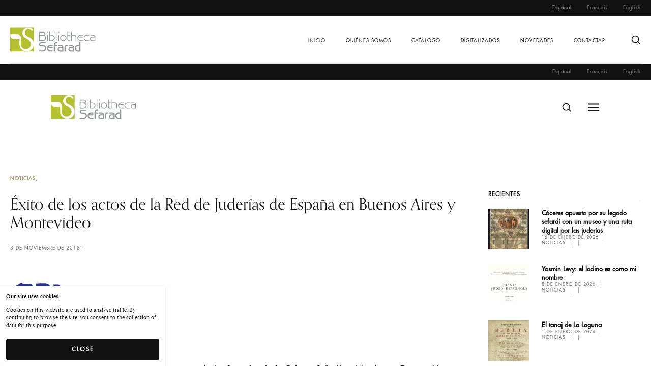

--- FILE ---
content_type: text/html; charset=UTF-8
request_url: https://www.bibliothecasefarad.com/exito-de-los-actos-de-la-red-de-juderias-de-espana-en-buenos-aires-y-montevideo/
body_size: 17114
content:
<!DOCTYPE html><html class="no-js" dir="ltr" lang="es-ES" prefix="og: https://ogp.me/ns#"><head><meta charset="UTF-8" /><meta http-equiv="X-UA-Compatible" content="IE=edge"><link rel="profile" href="http://gmpg.org/xfn/11" /><meta name="viewport" content="width=device-width, initial-scale=1"><link media="all" href="https://www.bibliothecasefarad.com/wp-content/cache/autoptimize/css/autoptimize_47dfba6cc094502a99b1a5bc4b32d341.css" rel="stylesheet"><title>Éxito de los actos de la Red de Juderías de España en Buenos Aires y Montevideo - Bibliotheca Sefarad</title><style type="text/css" id="cst_font_data">@font-face {
	font-family: 'Futura Std';
	font-weight: 400;
	font-display: auto;
	font-fallback: Serif;
	src: url('https://www.bibliothecasefarad.com/wp-content/uploads/FuturaStd-Medium.otf') format('OpenType');
}</style><meta name="description" content="Decenas de personas y autoridades formaron parte de las Jornadas de la Cultura Sefardí, celebradas en Buenos Aires y Montevideo. Durante el evento, la Red de Juderías nombró como su Embajadora en Argentina a Liliana Benveniste, cuya labor consistirá en dar a conocer en el país austral la actividad de la Red, sus proyectos y" /><meta name="robots" content="max-image-preview:large" /><link rel="canonical" href="https://www.bibliothecasefarad.com/exito-de-los-actos-de-la-red-de-juderias-de-espana-en-buenos-aires-y-montevideo/" /><meta name="generator" content="All in One SEO (AIOSEO) 4.5.0" /><meta property="og:locale" content="es_ES" /><meta property="og:site_name" content="Bibliotheca Sefarad - Biblioteca digital de referencias bibliográficas sobre cultura judía." /><meta property="og:type" content="article" /><meta property="og:title" content="Éxito de los actos de la Red de Juderías de España en Buenos Aires y Montevideo - Bibliotheca Sefarad" /><meta property="og:description" content="Decenas de personas y autoridades formaron parte de las Jornadas de la Cultura Sefardí, celebradas en Buenos Aires y Montevideo. Durante el evento, la Red de Juderías nombró como su Embajadora en Argentina a Liliana Benveniste, cuya labor consistirá en dar a conocer en el país austral la actividad de la Red, sus proyectos y" /><meta property="og:url" content="https://www.bibliothecasefarad.com/exito-de-los-actos-de-la-red-de-juderias-de-espana-en-buenos-aires-y-montevideo/" /><meta property="og:image" content="https://www.bibliothecasefarad.com/wp-content/uploads/2022/10/logo.png" /><meta property="og:image:secure_url" content="https://www.bibliothecasefarad.com/wp-content/uploads/2022/10/logo.png" /><meta property="article:published_time" content="2018-11-07T23:00:21+00:00" /><meta property="article:modified_time" content="2018-11-07T23:00:21+00:00" /><meta name="twitter:card" content="summary_large_image" /><meta name="twitter:title" content="Éxito de los actos de la Red de Juderías de España en Buenos Aires y Montevideo - Bibliotheca Sefarad" /><meta name="twitter:description" content="Decenas de personas y autoridades formaron parte de las Jornadas de la Cultura Sefardí, celebradas en Buenos Aires y Montevideo. Durante el evento, la Red de Juderías nombró como su Embajadora en Argentina a Liliana Benveniste, cuya labor consistirá en dar a conocer en el país austral la actividad de la Red, sus proyectos y" /><meta name="twitter:image" content="https://www.bibliothecasefarad.com/wp-content/uploads/2022/10/logo.png" /> <script type="application/ld+json" class="aioseo-schema">{"@context":"https:\/\/schema.org","@graph":[{"@type":"BlogPosting","@id":"https:\/\/www.bibliothecasefarad.com\/exito-de-los-actos-de-la-red-de-juderias-de-espana-en-buenos-aires-y-montevideo\/#blogposting","name":"\u00c9xito de los actos de la Red de Juder\u00edas de Espa\u00f1a en Buenos Aires y Montevideo - Bibliotheca Sefarad","headline":"\u00c9xito de los actos de la Red de Juder\u00edas de Espa\u00f1a en Buenos Aires y Montevideo","author":{"@id":"https:\/\/www.bibliothecasefarad.com\/author\/admin\/#author"},"publisher":{"@id":"https:\/\/www.bibliothecasefarad.com\/#organization"},"image":{"@type":"ImageObject","url":"https:\/\/www.bibliothecasefarad.com\/wp-content\/uploads\/2016\/05\/caminos-sefarad.png","width":150,"height":127},"datePublished":"2018-11-07T23:00:21+00:00","dateModified":"2018-11-07T23:00:21+00:00","inLanguage":"es-ES","mainEntityOfPage":{"@id":"https:\/\/www.bibliothecasefarad.com\/exito-de-los-actos-de-la-red-de-juderias-de-espana-en-buenos-aires-y-montevideo\/#webpage"},"isPartOf":{"@id":"https:\/\/www.bibliothecasefarad.com\/exito-de-los-actos-de-la-red-de-juderias-de-espana-en-buenos-aires-y-montevideo\/#webpage"},"articleSection":"Noticias, Espa\u00f1ol"},{"@type":"BreadcrumbList","@id":"https:\/\/www.bibliothecasefarad.com\/exito-de-los-actos-de-la-red-de-juderias-de-espana-en-buenos-aires-y-montevideo\/#breadcrumblist","itemListElement":[{"@type":"ListItem","@id":"https:\/\/www.bibliothecasefarad.com\/#listItem","position":1,"name":"Hogar","item":"https:\/\/www.bibliothecasefarad.com\/","nextItem":"https:\/\/www.bibliothecasefarad.com\/exito-de-los-actos-de-la-red-de-juderias-de-espana-en-buenos-aires-y-montevideo\/#listItem"},{"@type":"ListItem","@id":"https:\/\/www.bibliothecasefarad.com\/exito-de-los-actos-de-la-red-de-juderias-de-espana-en-buenos-aires-y-montevideo\/#listItem","position":2,"name":"\u00c9xito de los actos de la Red de Juder\u00edas de Espa\u00f1a en Buenos Aires y Montevideo","previousItem":"https:\/\/www.bibliothecasefarad.com\/#listItem"}]},{"@type":"Organization","@id":"https:\/\/www.bibliothecasefarad.com\/#organization","name":"Bibliotheca Sefarad","url":"https:\/\/www.bibliothecasefarad.com\/","logo":{"@type":"ImageObject","url":"https:\/\/www.bibliothecasefarad.com\/wp-content\/uploads\/2022\/10\/logo.png","@id":"https:\/\/www.bibliothecasefarad.com\/exito-de-los-actos-de-la-red-de-juderias-de-espana-en-buenos-aires-y-montevideo\/#organizationLogo"},"image":{"@id":"https:\/\/www.bibliothecasefarad.com\/#organizationLogo"}},{"@type":"Person","@id":"https:\/\/www.bibliothecasefarad.com\/author\/admin\/#author","url":"https:\/\/www.bibliothecasefarad.com\/author\/admin\/","name":"admin","image":{"@type":"ImageObject","@id":"https:\/\/www.bibliothecasefarad.com\/exito-de-los-actos-de-la-red-de-juderias-de-espana-en-buenos-aires-y-montevideo\/#authorImage","url":"https:\/\/secure.gravatar.com\/avatar\/6683a8d621f12fa701c4bd47101009a18824e4c6ce4cbb0f3294ffb7a22d388c?s=96&d=mm&r=g","width":96,"height":96,"caption":"admin"}},{"@type":"WebPage","@id":"https:\/\/www.bibliothecasefarad.com\/exito-de-los-actos-de-la-red-de-juderias-de-espana-en-buenos-aires-y-montevideo\/#webpage","url":"https:\/\/www.bibliothecasefarad.com\/exito-de-los-actos-de-la-red-de-juderias-de-espana-en-buenos-aires-y-montevideo\/","name":"\u00c9xito de los actos de la Red de Juder\u00edas de Espa\u00f1a en Buenos Aires y Montevideo - Bibliotheca Sefarad","description":"Decenas de personas y autoridades formaron parte de las Jornadas de la Cultura Sefard\u00ed, celebradas en Buenos Aires y Montevideo. Durante el evento, la Red de Juder\u00edas nombr\u00f3 como su Embajadora en Argentina a Liliana Benveniste, cuya labor consistir\u00e1 en dar a conocer en el pa\u00eds austral la actividad de la Red, sus proyectos y","inLanguage":"es-ES","isPartOf":{"@id":"https:\/\/www.bibliothecasefarad.com\/#website"},"breadcrumb":{"@id":"https:\/\/www.bibliothecasefarad.com\/exito-de-los-actos-de-la-red-de-juderias-de-espana-en-buenos-aires-y-montevideo\/#breadcrumblist"},"author":{"@id":"https:\/\/www.bibliothecasefarad.com\/author\/admin\/#author"},"creator":{"@id":"https:\/\/www.bibliothecasefarad.com\/author\/admin\/#author"},"image":{"@type":"ImageObject","url":"https:\/\/www.bibliothecasefarad.com\/wp-content\/uploads\/2016\/05\/caminos-sefarad.png","@id":"https:\/\/www.bibliothecasefarad.com\/exito-de-los-actos-de-la-red-de-juderias-de-espana-en-buenos-aires-y-montevideo\/#mainImage","width":150,"height":127},"primaryImageOfPage":{"@id":"https:\/\/www.bibliothecasefarad.com\/exito-de-los-actos-de-la-red-de-juderias-de-espana-en-buenos-aires-y-montevideo\/#mainImage"},"datePublished":"2018-11-07T23:00:21+00:00","dateModified":"2018-11-07T23:00:21+00:00"},{"@type":"WebSite","@id":"https:\/\/www.bibliothecasefarad.com\/#website","url":"https:\/\/www.bibliothecasefarad.com\/","name":"Bibliotheca Sefarad","description":"Biblioteca digital de referencias bibliogr\u00e1ficas sobre cultura jud\u00eda.","inLanguage":"es-ES","publisher":{"@id":"https:\/\/www.bibliothecasefarad.com\/#organization"}}]}</script> <link rel='dns-prefetch' href='//maps.googleapis.com' /><link rel='dns-prefetch' href='//use.typekit.net' /><link rel="alternate" type="application/rss+xml" title="Bibliotheca Sefarad &raquo; Feed" href="https://www.bibliothecasefarad.com/feed/" /><link rel="alternate" title="oEmbed (JSON)" type="application/json+oembed" href="https://www.bibliothecasefarad.com/wp-json/oembed/1.0/embed?url=https%3A%2F%2Fwww.bibliothecasefarad.com%2Fexito-de-los-actos-de-la-red-de-juderias-de-espana-en-buenos-aires-y-montevideo%2F" /><link rel="alternate" title="oEmbed (XML)" type="text/xml+oembed" href="https://www.bibliothecasefarad.com/wp-json/oembed/1.0/embed?url=https%3A%2F%2Fwww.bibliothecasefarad.com%2Fexito-de-los-actos-de-la-red-de-juderias-de-espana-en-buenos-aires-y-montevideo%2F&#038;format=xml" />  <script src="//www.googletagmanager.com/gtag/js?id=G-XR4TCWEBLT"  data-cfasync="false" data-wpfc-render="false" type="text/javascript" async></script> <script data-cfasync="false" data-wpfc-render="false" type="text/javascript">var mi_version = '8.20.1';
				var mi_track_user = true;
				var mi_no_track_reason = '';
				
								var disableStrs = [
										'ga-disable-G-XR4TCWEBLT',
									];

				/* Function to detect opted out users */
				function __gtagTrackerIsOptedOut() {
					for (var index = 0; index < disableStrs.length; index++) {
						if (document.cookie.indexOf(disableStrs[index] + '=true') > -1) {
							return true;
						}
					}

					return false;
				}

				/* Disable tracking if the opt-out cookie exists. */
				if (__gtagTrackerIsOptedOut()) {
					for (var index = 0; index < disableStrs.length; index++) {
						window[disableStrs[index]] = true;
					}
				}

				/* Opt-out function */
				function __gtagTrackerOptout() {
					for (var index = 0; index < disableStrs.length; index++) {
						document.cookie = disableStrs[index] + '=true; expires=Thu, 31 Dec 2099 23:59:59 UTC; path=/';
						window[disableStrs[index]] = true;
					}
				}

				if ('undefined' === typeof gaOptout) {
					function gaOptout() {
						__gtagTrackerOptout();
					}
				}
								window.dataLayer = window.dataLayer || [];

				window.MonsterInsightsDualTracker = {
					helpers: {},
					trackers: {},
				};
				if (mi_track_user) {
					function __gtagDataLayer() {
						dataLayer.push(arguments);
					}

					function __gtagTracker(type, name, parameters) {
						if (!parameters) {
							parameters = {};
						}

						if (parameters.send_to) {
							__gtagDataLayer.apply(null, arguments);
							return;
						}

						if (type === 'event') {
														parameters.send_to = monsterinsights_frontend.v4_id;
							var hookName = name;
							if (typeof parameters['event_category'] !== 'undefined') {
								hookName = parameters['event_category'] + ':' + name;
							}

							if (typeof MonsterInsightsDualTracker.trackers[hookName] !== 'undefined') {
								MonsterInsightsDualTracker.trackers[hookName](parameters);
							} else {
								__gtagDataLayer('event', name, parameters);
							}
							
						} else {
							__gtagDataLayer.apply(null, arguments);
						}
					}

					__gtagTracker('js', new Date());
					__gtagTracker('set', {
						'developer_id.dZGIzZG': true,
											});
										__gtagTracker('config', 'G-XR4TCWEBLT', {"forceSSL":"true","link_attribution":"true"} );
															window.gtag = __gtagTracker;										(function () {
						/* https://developers.google.com/analytics/devguides/collection/analyticsjs/ */
						/* ga and __gaTracker compatibility shim. */
						var noopfn = function () {
							return null;
						};
						var newtracker = function () {
							return new Tracker();
						};
						var Tracker = function () {
							return null;
						};
						var p = Tracker.prototype;
						p.get = noopfn;
						p.set = noopfn;
						p.send = function () {
							var args = Array.prototype.slice.call(arguments);
							args.unshift('send');
							__gaTracker.apply(null, args);
						};
						var __gaTracker = function () {
							var len = arguments.length;
							if (len === 0) {
								return;
							}
							var f = arguments[len - 1];
							if (typeof f !== 'object' || f === null || typeof f.hitCallback !== 'function') {
								if ('send' === arguments[0]) {
									var hitConverted, hitObject = false, action;
									if ('event' === arguments[1]) {
										if ('undefined' !== typeof arguments[3]) {
											hitObject = {
												'eventAction': arguments[3],
												'eventCategory': arguments[2],
												'eventLabel': arguments[4],
												'value': arguments[5] ? arguments[5] : 1,
											}
										}
									}
									if ('pageview' === arguments[1]) {
										if ('undefined' !== typeof arguments[2]) {
											hitObject = {
												'eventAction': 'page_view',
												'page_path': arguments[2],
											}
										}
									}
									if (typeof arguments[2] === 'object') {
										hitObject = arguments[2];
									}
									if (typeof arguments[5] === 'object') {
										Object.assign(hitObject, arguments[5]);
									}
									if ('undefined' !== typeof arguments[1].hitType) {
										hitObject = arguments[1];
										if ('pageview' === hitObject.hitType) {
											hitObject.eventAction = 'page_view';
										}
									}
									if (hitObject) {
										action = 'timing' === arguments[1].hitType ? 'timing_complete' : hitObject.eventAction;
										hitConverted = mapArgs(hitObject);
										__gtagTracker('event', action, hitConverted);
									}
								}
								return;
							}

							function mapArgs(args) {
								var arg, hit = {};
								var gaMap = {
									'eventCategory': 'event_category',
									'eventAction': 'event_action',
									'eventLabel': 'event_label',
									'eventValue': 'event_value',
									'nonInteraction': 'non_interaction',
									'timingCategory': 'event_category',
									'timingVar': 'name',
									'timingValue': 'value',
									'timingLabel': 'event_label',
									'page': 'page_path',
									'location': 'page_location',
									'title': 'page_title',
								};
								for (arg in args) {
																		if (!(!args.hasOwnProperty(arg) || !gaMap.hasOwnProperty(arg))) {
										hit[gaMap[arg]] = args[arg];
									} else {
										hit[arg] = args[arg];
									}
								}
								return hit;
							}

							try {
								f.hitCallback();
							} catch (ex) {
							}
						};
						__gaTracker.create = newtracker;
						__gaTracker.getByName = newtracker;
						__gaTracker.getAll = function () {
							return [];
						};
						__gaTracker.remove = noopfn;
						__gaTracker.loaded = true;
						window['__gaTracker'] = __gaTracker;
					})();
									} else {
										console.log("");
					(function () {
						function __gtagTracker() {
							return null;
						}

						window['__gtagTracker'] = __gtagTracker;
						window['gtag'] = __gtagTracker;
					})();
									}</script> <link rel='stylesheet' id='uaf_client_css-css' href='https://www.bibliothecasefarad.com/wp-content/cache/autoptimize/css/autoptimize_single_79c85a6b4acf028f62a1315df0bd2ef5.css?ver=1699601657' type='text/css' media='all' /><link rel='stylesheet' id='typekit-css' href='https://use.typekit.net/dpf2qad.css?ver=1.0.1' type='text/css' media='all' /> <script type="text/javascript" src="https://www.bibliothecasefarad.com/wp-content/plugins/google-analytics-for-wordpress/assets/js/frontend-gtag.min.js?ver=8.20.1" id="monsterinsights-frontend-script-js"></script> <script data-cfasync="false" data-wpfc-render="false" type="text/javascript" id='monsterinsights-frontend-script-js-extra'>var monsterinsights_frontend = {"js_events_tracking":"true","download_extensions":"doc,pdf,ppt,zip,xls,docx,pptx,xlsx","inbound_paths":"[{\"path\":\"\\\/go\\\/\",\"label\":\"affiliate\"},{\"path\":\"\\\/recommend\\\/\",\"label\":\"affiliate\"}]","home_url":"https:\/\/www.bibliothecasefarad.com","hash_tracking":"false","v4_id":"G-XR4TCWEBLT"};</script> <script type="text/javascript" src="https://www.bibliothecasefarad.com/wp-includes/js/jquery/jquery.min.js?ver=3.7.1" id="jquery-core-js"></script> <script type="text/javascript" src="https://www.bibliothecasefarad.com/wp-includes/js/jquery/jquery-migrate.min.js?ver=3.4.1" id="jquery-migrate-js"></script> <link rel="https://api.w.org/" href="https://www.bibliothecasefarad.com/wp-json/" /><link rel="alternate" title="JSON" type="application/json" href="https://www.bibliothecasefarad.com/wp-json/wp/v2/posts/38138" /><link rel="EditURI" type="application/rsd+xml" title="RSD" href="https://www.bibliothecasefarad.com/xmlrpc.php?rsd" /><meta name="generator" content="WordPress 6.9" /><link rel='shortlink' href='https://www.bibliothecasefarad.com/?p=38138' /> <script data-cfasync="false">var dFlipLocation = "https://www.bibliothecasefarad.com/wp-content/plugins/3d-flipbook-dflip-lite/assets/"; var dFlipWPGlobal = {"text":{"toggleSound":"Turn on\/off Sound","toggleThumbnails":"Toggle Thumbnails","toggleOutline":"Toggle Outline\/Bookmark","previousPage":"Previous Page","nextPage":"Next Page","toggleFullscreen":"Toggle Fullscreen","zoomIn":"Zoom In","zoomOut":"Zoom Out","toggleHelp":"Toggle Help","singlePageMode":"Single Page Mode","doublePageMode":"Double Page Mode","downloadPDFFile":"Download PDF File","gotoFirstPage":"Goto First Page","gotoLastPage":"Goto Last Page","share":"Share","mailSubject":"I wanted you to see this FlipBook","mailBody":"Check out this site {{url}}","loading":"DearFlip: Loading "},"moreControls":"download,pageMode,startPage,endPage,sound","hideControls":"","scrollWheel":"false","backgroundColor":"#777","backgroundImage":"","height":"auto","paddingLeft":"20","paddingRight":"20","controlsPosition":"bottom","duration":800,"soundEnable":"true","enableDownload":"true","enableAnnotation":false,"enableAnalytics":"false","webgl":"true","hard":"none","maxTextureSize":"1600","rangeChunkSize":"524288","zoomRatio":1.5,"stiffness":3,"pageMode":"0","singlePageMode":"0","pageSize":"0","autoPlay":"false","autoPlayDuration":5000,"autoPlayStart":"false","linkTarget":"2","sharePrefix":"dearflip-"};</script><meta name="generator" content="Elementor 3.17.3; features: e_dom_optimization, e_optimized_assets_loading, e_optimized_css_loading, additional_custom_breakpoints; settings: css_print_method-external, google_font-enabled, font_display-auto"><meta name="generator" content="Powered by Slider Revolution 6.5.19 - responsive, Mobile-Friendly Slider Plugin for WordPress with comfortable drag and drop interface." /><link rel="icon" href="https://www.bibliothecasefarad.com/wp-content/uploads/2015/12/logo_sefarad.png" sizes="32x32" /><link rel="icon" href="https://www.bibliothecasefarad.com/wp-content/uploads/2015/12/logo_sefarad.png" sizes="192x192" /><link rel="apple-touch-icon" href="https://www.bibliothecasefarad.com/wp-content/uploads/2015/12/logo_sefarad.png" /><meta name="msapplication-TileImage" content="https://www.bibliothecasefarad.com/wp-content/uploads/2015/12/logo_sefarad.png" /> <script>function setREVStartSize(e){
			//window.requestAnimationFrame(function() {
				window.RSIW = window.RSIW===undefined ? window.innerWidth : window.RSIW;
				window.RSIH = window.RSIH===undefined ? window.innerHeight : window.RSIH;
				try {
					var pw = document.getElementById(e.c).parentNode.offsetWidth,
						newh;
					pw = pw===0 || isNaN(pw) ? window.RSIW : pw;
					e.tabw = e.tabw===undefined ? 0 : parseInt(e.tabw);
					e.thumbw = e.thumbw===undefined ? 0 : parseInt(e.thumbw);
					e.tabh = e.tabh===undefined ? 0 : parseInt(e.tabh);
					e.thumbh = e.thumbh===undefined ? 0 : parseInt(e.thumbh);
					e.tabhide = e.tabhide===undefined ? 0 : parseInt(e.tabhide);
					e.thumbhide = e.thumbhide===undefined ? 0 : parseInt(e.thumbhide);
					e.mh = e.mh===undefined || e.mh=="" || e.mh==="auto" ? 0 : parseInt(e.mh,0);
					if(e.layout==="fullscreen" || e.l==="fullscreen")
						newh = Math.max(e.mh,window.RSIH);
					else{
						e.gw = Array.isArray(e.gw) ? e.gw : [e.gw];
						for (var i in e.rl) if (e.gw[i]===undefined || e.gw[i]===0) e.gw[i] = e.gw[i-1];
						e.gh = e.el===undefined || e.el==="" || (Array.isArray(e.el) && e.el.length==0)? e.gh : e.el;
						e.gh = Array.isArray(e.gh) ? e.gh : [e.gh];
						for (var i in e.rl) if (e.gh[i]===undefined || e.gh[i]===0) e.gh[i] = e.gh[i-1];
											
						var nl = new Array(e.rl.length),
							ix = 0,
							sl;
						e.tabw = e.tabhide>=pw ? 0 : e.tabw;
						e.thumbw = e.thumbhide>=pw ? 0 : e.thumbw;
						e.tabh = e.tabhide>=pw ? 0 : e.tabh;
						e.thumbh = e.thumbhide>=pw ? 0 : e.thumbh;
						for (var i in e.rl) nl[i] = e.rl[i]<window.RSIW ? 0 : e.rl[i];
						sl = nl[0];
						for (var i in nl) if (sl>nl[i] && nl[i]>0) { sl = nl[i]; ix=i;}
						var m = pw>(e.gw[ix]+e.tabw+e.thumbw) ? 1 : (pw-(e.tabw+e.thumbw)) / (e.gw[ix]);
						newh =  (e.gh[ix] * m) + (e.tabh + e.thumbh);
					}
					var el = document.getElementById(e.c);
					if (el!==null && el) el.style.height = newh+"px";
					el = document.getElementById(e.c+"_wrapper");
					if (el!==null && el) {
						el.style.height = newh+"px";
						el.style.display = "block";
					}
				} catch(e){
					console.log("Failure at Presize of Slider:" + e)
				}
			//});
		  };</script> </head><body class="wp-singular post-template-default single single-post postid-38138 single-format-standard wp-embed-responsive wp-theme-loquet wp-child-theme-loquet-child loquet-theme elementor-default elementor-kit-6"><header class="gt-header gt-desktop-header gt-standard"><div class="gt-header-topbar gt-style-1 gt-dark"><div class="gt-flex-container"><div class="gt-item-group"><div class="gt-item gt-topbar-menu"><ul id="menu-topbar-menu" class="gt-top-bar-nav-menu"><li id="menu-item-38355-es" class="lang-item lang-item-58 lang-item-es current-lang lang-item-first menu-item menu-item-type-custom menu-item-object-custom menu-item-38355-es"><a data-title="Español" href="https://www.bibliothecasefarad.com/exito-de-los-actos-de-la-red-de-juderias-de-espana-en-buenos-aires-y-montevideo/">Español</a></li><li id="menu-item-38355-fr" class="lang-item lang-item-98 lang-item-fr no-translation menu-item menu-item-type-custom menu-item-object-custom menu-item-38355-fr"><a data-title="Français" href="https://www.bibliothecasefarad.com/fr/accueil/">Français</a></li><li id="menu-item-38355-en" class="lang-item lang-item-61 lang-item-en no-translation menu-item menu-item-type-custom menu-item-object-custom menu-item-38355-en"><a data-title="English" href="https://www.bibliothecasefarad.com/en/home/">English</a></li></ul></div></div></div></div><div class="gt-header-main gt-style-1 gt-light gt-separator"><div class="gt-flex-container"><div class="gt-header-main-inner"><div class="gt-item-group"><div class="gt-item gt-logo"><a href="https://www.bibliothecasefarad.com/"><img width="168" height="48" src="https://www.bibliothecasefarad.com/wp-content/uploads/logo.png" class="attachment-168x48 size-168x48" alt="" decoding="async" /></a></div></div><div class="gt-item-group"><div class="gt-item gt-menu"><ul id="menu-main-menu" class="gt-nav-menu"><li id="menu-item-20979" class="menu-item menu-item-type-post_type menu-item-object-page menu-item-home menu-item-20979"><a data-title="Inicio" href="https://www.bibliothecasefarad.com/">Inicio</a></li><li id="menu-item-211" class="menu-item menu-item-type-post_type menu-item-object-page menu-item-211"><a data-title="Quiénes somos" href="https://www.bibliothecasefarad.com/quienes-somos/">Quiénes somos</a></li><li id="menu-item-214" class="menu-item menu-item-type-post_type menu-item-object-page menu-item-214"><a data-title="Catálogo" href="https://www.bibliothecasefarad.com/catalogo/">Catálogo</a></li><li id="menu-item-213" class="menu-item menu-item-type-post_type menu-item-object-page menu-item-213"><a data-title="Digitalizados" href="https://www.bibliothecasefarad.com/digitalizados/">Digitalizados</a></li><li id="menu-item-21554" class="menu-item menu-item-type-post_type menu-item-object-page menu-item-21554"><a data-title="Novedades" href="https://www.bibliothecasefarad.com/novedades/la-realidad-judia-en-la-historia-de-espana-y-su-diaspora/">Novedades</a></li><li id="menu-item-210" class="menu-item menu-item-type-post_type menu-item-object-page menu-item-210"><a data-title="Contactar" href="https://www.bibliothecasefarad.com/contacto/">Contactar</a></li></ul></div><div class="gt-item gt-search"><svg xmlns="http://www.w3.org/2000/svg" width="24" height="24" viewBox="0 0 24 24" fill="none" stroke="currentColor" stroke-width="2" stroke-linecap="round" stroke-linejoin="round" class="feather feather-search"><circle cx="11" cy="11" r="8"></circle><line x1="21" y1="21" x2="16.65" y2="16.65"></line></svg></div></div></div></div></div></header><header class="gt-header gt-desktop-header gt-fixed gt-sticky-header gt-light"><div class="gt-header-topbar gt-style-1 gt-dark"><div class="gt-flex-container"><div class="gt-item-group"><div class="gt-item gt-topbar-menu"><ul id="menu-topbar-menu-1" class="gt-top-bar-nav-menu"><li class="lang-item lang-item-58 lang-item-es current-lang lang-item-first menu-item menu-item-type-custom menu-item-object-custom menu-item-38355-es"><a data-title="Español" href="https://www.bibliothecasefarad.com/exito-de-los-actos-de-la-red-de-juderias-de-espana-en-buenos-aires-y-montevideo/">Español</a></li><li class="lang-item lang-item-98 lang-item-fr no-translation menu-item menu-item-type-custom menu-item-object-custom menu-item-38355-fr"><a data-title="Français" href="https://www.bibliothecasefarad.com/fr/accueil/">Français</a></li><li class="lang-item lang-item-61 lang-item-en no-translation menu-item menu-item-type-custom menu-item-object-custom menu-item-38355-en"><a data-title="English" href="https://www.bibliothecasefarad.com/en/home/">English</a></li></ul></div></div></div></div><div class="gt-header-main gt-style-1 gt-light"><div class="gt-flex-container"><div class="gt-header-main-inner"><div class="gt-item-group"><div class="gt-item gt-logo"><a href="https://www.bibliothecasefarad.com/"><img width="168" height="48" src="https://www.bibliothecasefarad.com/wp-content/uploads/logo.png" class="attachment-168x48 size-168x48" alt="" decoding="async" /></a></div></div><div class="gt-item-group"><div class="gt-item gt-menu"><ul id="menu-main-menu-1" class="gt-nav-menu"><li class="menu-item menu-item-type-post_type menu-item-object-page menu-item-home menu-item-20979"><a data-title="Inicio" href="https://www.bibliothecasefarad.com/">Inicio</a></li><li class="menu-item menu-item-type-post_type menu-item-object-page menu-item-211"><a data-title="Quiénes somos" href="https://www.bibliothecasefarad.com/quienes-somos/">Quiénes somos</a></li><li class="menu-item menu-item-type-post_type menu-item-object-page menu-item-214"><a data-title="Catálogo" href="https://www.bibliothecasefarad.com/catalogo/">Catálogo</a></li><li class="menu-item menu-item-type-post_type menu-item-object-page menu-item-213"><a data-title="Digitalizados" href="https://www.bibliothecasefarad.com/digitalizados/">Digitalizados</a></li><li class="menu-item menu-item-type-post_type menu-item-object-page menu-item-21554"><a data-title="Novedades" href="https://www.bibliothecasefarad.com/novedades/la-realidad-judia-en-la-historia-de-espana-y-su-diaspora/">Novedades</a></li><li class="menu-item menu-item-type-post_type menu-item-object-page menu-item-210"><a data-title="Contactar" href="https://www.bibliothecasefarad.com/contacto/">Contactar</a></li></ul></div><div class="gt-item gt-search"><svg xmlns="http://www.w3.org/2000/svg" width="24" height="24" viewBox="0 0 24 24" fill="none" stroke="currentColor" stroke-width="2" stroke-linecap="round" stroke-linejoin="round" class="feather feather-search"><circle cx="11" cy="11" r="8"></circle><line x1="21" y1="21" x2="16.65" y2="16.65"></line></svg></div></div></div></div></div></header><header class="gt-header gt-mobile-header gt-default"><div class="gt-header-topbar gt-style-1 gt-dark"><div class="gt-flex-container"><div class="gt-item-group"><div class="gt-item gt-topbar-menu"><ul id="menu-topbar-menu-2" class="gt-top-bar-nav-menu"><li class="lang-item lang-item-58 lang-item-es current-lang lang-item-first menu-item menu-item-type-custom menu-item-object-custom menu-item-38355-es"><a data-title="Español" href="https://www.bibliothecasefarad.com/exito-de-los-actos-de-la-red-de-juderias-de-espana-en-buenos-aires-y-montevideo/">Español</a></li><li class="lang-item lang-item-98 lang-item-fr no-translation menu-item menu-item-type-custom menu-item-object-custom menu-item-38355-fr"><a data-title="Français" href="https://www.bibliothecasefarad.com/fr/accueil/">Français</a></li><li class="lang-item lang-item-61 lang-item-en no-translation menu-item menu-item-type-custom menu-item-object-custom menu-item-38355-en"><a data-title="English" href="https://www.bibliothecasefarad.com/en/home/">English</a></li></ul></div></div></div></div><div class="gt-header-main gt-style-2 gt-light"><div class="gt-flex-container-full"><div class="gt-header-main-inner"><div class="gt-item-group"><div class="gt-item gt-logo"><a href="https://www.bibliothecasefarad.com/"><img width="168" height="48" src="https://www.bibliothecasefarad.com/wp-content/uploads/logo.png" class="attachment-168x48 size-168x48" alt="" decoding="async" /></a></div></div><div class="gt-item-group"><div class="gt-item gt-search"><svg xmlns="http://www.w3.org/2000/svg" width="24" height="24" viewBox="0 0 24 24" fill="none" stroke="currentColor" stroke-width="2" stroke-linecap="round" stroke-linejoin="round" class="feather feather-search"><circle cx="11" cy="11" r="8"></circle><line x1="21" y1="21" x2="16.65" y2="16.65"></line></svg></div><div class="gt-item gt-off-canvas-icon"><svg xmlns="http://www.w3.org/2000/svg" width="24" height="24" viewBox="0 0 24 24" fill="none" stroke="currentColor" stroke-width="2" stroke-linecap="round" stroke-linejoin="round" class="feather feather-menu"><line x1="3" y1="12" x2="21" y2="12"></line><line x1="3" y1="6" x2="21" y2="6"></line><line x1="3" y1="18" x2="21" y2="18"></line></svg></div></div></div></div></header><header class="gt-header gt-mobile-header gt-fixed gt-sticky-header gt-sticky-mobile-header"><div class="gt-header-topbar gt-style-1 gt-dark"><div class="gt-flex-container"><div class="gt-item-group"><div class="gt-item gt-topbar-menu"><ul id="menu-topbar-menu-3" class="gt-top-bar-nav-menu"><li class="lang-item lang-item-58 lang-item-es current-lang lang-item-first menu-item menu-item-type-custom menu-item-object-custom menu-item-38355-es"><a data-title="Español" href="https://www.bibliothecasefarad.com/exito-de-los-actos-de-la-red-de-juderias-de-espana-en-buenos-aires-y-montevideo/">Español</a></li><li class="lang-item lang-item-98 lang-item-fr no-translation menu-item menu-item-type-custom menu-item-object-custom menu-item-38355-fr"><a data-title="Français" href="https://www.bibliothecasefarad.com/fr/accueil/">Français</a></li><li class="lang-item lang-item-61 lang-item-en no-translation menu-item menu-item-type-custom menu-item-object-custom menu-item-38355-en"><a data-title="English" href="https://www.bibliothecasefarad.com/en/home/">English</a></li></ul></div></div></div></div><div class="gt-header-main gt-style-2 gt-light"><div class="gt-flex-container-full"><div class="gt-header-main-inner"><div class="gt-item-group"><div class="gt-item gt-logo"><a href="https://www.bibliothecasefarad.com/"><img width="168" height="48" src="https://www.bibliothecasefarad.com/wp-content/uploads/logo.png" class="attachment-168x48 size-168x48" alt="" decoding="async" /></a></div></div><div class="gt-item-group"><div class="gt-item gt-search"><svg xmlns="http://www.w3.org/2000/svg" width="24" height="24" viewBox="0 0 24 24" fill="none" stroke="currentColor" stroke-width="2" stroke-linecap="round" stroke-linejoin="round" class="feather feather-search"><circle cx="11" cy="11" r="8"></circle><line x1="21" y1="21" x2="16.65" y2="16.65"></line></svg></div><div class="gt-item gt-off-canvas-icon"><svg xmlns="http://www.w3.org/2000/svg" width="24" height="24" viewBox="0 0 24 24" fill="none" stroke="currentColor" stroke-width="2" stroke-linecap="round" stroke-linejoin="round" class="feather feather-menu"><line x1="3" y1="12" x2="21" y2="12"></line><line x1="3" y1="6" x2="21" y2="6"></line><line x1="3" y1="18" x2="21" y2="18"></line></svg></div></div></div></div></header><main class="gt-main"><div class="gt-page-wrapper"><div class="gt-flex-container gt-page-layout"><div class="gt-page-content gt-page-content-left gt-style-1"><div class="gt-sticky-sidebar"><article class="gt-article"><div id="post-38138" class="gt-content post-38138 post type-post status-publish format-standard has-post-thumbnail hentry category-noticias"><div class="gt-content-header"><div class="gt-categories"><ul class="post-categories"><li><a href="https://www.bibliothecasefarad.com/category/noticias/" rel="category tag">Noticias</a></li></ul></div><h1>Éxito de los actos de la Red de Juderías de España en Buenos Aires y Montevideo</h1><div class="gt-details"><ul><li class="gt-date"><span>8 de noviembre de 2018</span></li></ul></div></div><div class="gt-featured-header gt-style-1 gt-position-1 gt-type-image"><img width="150" height="127" src="https://www.bibliothecasefarad.com/wp-content/uploads/2016/05/caminos-sefarad.png" class="attachment-loquet-post-1 size-loquet-post-1 wp-post-image" alt="" decoding="async" /></div><div class="gt-content-body"><div class="gt-item gt-item-content"><p style="text-align: justify;">Decenas de personas y autoridades formaron parte de las <strong>Jornadas de la Cultura Sefardí</strong>, celebradas en <strong>Buenos Aires</strong> y <strong>Montevideo</strong>. Durante el evento, la Red de Juderías nombró como su Embajadora en Argentina a <strong>Liliana Benveniste</strong>, cuya labor consistirá en dar a conocer en el país austral la actividad de la Red, sus proyectos y propuestas.</p><p style="text-align: justify;">Fuente: <a href="https://www.redjuderias.org/exito-de-la-presentacion-de-la-red-de-juderias-en-buenos-aires-y-montevideo/">www.redjuderias.org</a></p></div><div class="gt-item gt-item-social-sharing"><div class="gt-social-sharing"><div class="gt-title">Share This Article</div><div class="gt-social-links gt-style-13 gt-light gt-size-s gt-left"><ul><li><a href="https://www.facebook.com/sharer/sharer.php?u=https://www.bibliothecasefarad.com/exito-de-los-actos-de-la-red-de-juderias-de-espana-en-buenos-aires-y-montevideo/&#038;t=%C3%89xito+de+los+actos+de+la+Red+de+Juder%C3%ADas+de+Espa%C3%B1a+en+Buenos+Aires+y+Montevideo" target="_blank" class="gt-facebook"><i class="fa-brands fa-facebook-f"></i><span>Share on Facebook</span></a></li><li><a href="https://twitter.com/intent/tweet?url=https://www.bibliothecasefarad.com/exito-de-los-actos-de-la-red-de-juderias-de-espana-en-buenos-aires-y-montevideo/&#038;text=%C3%89xito+de+los+actos+de+la+Red+de+Juder%C3%ADas+de+Espa%C3%B1a+en+Buenos+Aires+y+Montevideo" target="_blank" class="gt-twitter"><i class="fa-brands fa-twitter"></i><span>Share on Twitter</span></a></li><li><a href="https://www.linkedin.com/shareArticle?mini=true&#038;url=https://www.bibliothecasefarad.com/exito-de-los-actos-de-la-red-de-juderias-de-espana-en-buenos-aires-y-montevideo/&#038;title=%C3%89xito+de+los+actos+de+la+Red+de+Juder%C3%ADas+de+Espa%C3%B1a+en+Buenos+Aires+y+Montevideo" target="_blank" class="gt-linkedin"><i class="fa-brands fa-linkedin-in"></i><span>Share on LinkedIn</span></a></li><li><a href="whatsapp://send?text=https://www.bibliothecasefarad.com/exito-de-los-actos-de-la-red-de-juderias-de-espana-en-buenos-aires-y-montevideo/" target="_blank" class="gt-whatsapp"><i class="fa-brands fa-whatsapp"></i><span>Share on WhatsApp</span></a></li><li><a href="https://pinterest.com/pin/create/button/?url=https://www.bibliothecasefarad.com/exito-de-los-actos-de-la-red-de-juderias-de-espana-en-buenos-aires-y-montevideo/&#038;description=%C3%89xito+de+los+actos+de+la+Red+de+Juder%C3%ADas+de+Espa%C3%B1a+en+Buenos+Aires+y+Montevideo" target="_blank" class="gt-pinterest"><i class="fa-brands fa-pinterest-p"></i><span>Share on Pinterest</span></a></li><li><a href="https://reddit.com/submit?url=https://www.bibliothecasefarad.com/exito-de-los-actos-de-la-red-de-juderias-de-espana-en-buenos-aires-y-montevideo/&#038;title=%C3%89xito+de+los+actos+de+la+Red+de+Juder%C3%ADas+de+Espa%C3%B1a+en+Buenos+Aires+y+Montevideo" target="_blank" class="gt-reddit"><i class="fa-brands fa-reddit-alien"></i><span>Share on Reddit</span></a></li><li><a href="mailto:?body=https://www.bibliothecasefarad.com/exito-de-los-actos-de-la-red-de-juderias-de-espana-en-buenos-aires-y-montevideo/&#038;subject=%C3%89xito+de+los+actos+de+la+Red+de+Juder%C3%ADas+de+Espa%C3%B1a+en+Buenos+Aires+y+Montevideo" target="_blank" class="gt-email"><i class="fa-solid fa-envelope"></i><span>Share via Email</span></a></li></ul></div></div></div></div></div></article></div></div><div class="gt-page-sidebar gt-page-sidebar-right"><div class="gt-sidebar"><div id="loquet_blog_widget-2" class="gt-widget gt-style-1 widget_loquet_blog_widget"><div class="gt-widget-title gt-style-1"><span>Recientes</span></div><div class="gt-blog-widget gt-style-1"><ul><li><div class="gt-image"><a href="https://www.bibliothecasefarad.com/caceres-apuesta-por-su-legado-sefardi-con-un-museo-y-una-ruta-digital-por-las-juderias/"><img width="150" height="150" src="https://www.bibliothecasefarad.com/wp-content/uploads/P2000.-Caceres-Red-de-Juderias-Rede-de-Judiarias-150x150.jpg" class="attachment-thumbnail size-thumbnail wp-post-image" alt="" decoding="async" srcset="https://www.bibliothecasefarad.com/wp-content/uploads/P2000.-Caceres-Red-de-Juderias-Rede-de-Judiarias-150x150.jpg 150w, https://www.bibliothecasefarad.com/wp-content/uploads/P2000.-Caceres-Red-de-Juderias-Rede-de-Judiarias-100x100.jpg 100w, https://www.bibliothecasefarad.com/wp-content/uploads/P2000.-Caceres-Red-de-Juderias-Rede-de-Judiarias-350x350.jpg 350w, https://www.bibliothecasefarad.com/wp-content/uploads/P2000.-Caceres-Red-de-Juderias-Rede-de-Judiarias-500x500.jpg 500w" sizes="(max-width: 150px) 100vw, 150px" /></a></div><div class="gt-desc"><div class="gt-title"><a href="https://www.bibliothecasefarad.com/caceres-apuesta-por-su-legado-sefardi-con-un-museo-y-una-ruta-digital-por-las-juderias/">Cáceres apuesta por su legado sefardí con un museo y una ruta digital por las juderías</a></div><div class="gt-details"><ul><li class="gt-date"><span>15 de enero de 2026</span></li><li class="gt-category"><ul class="post-categories"><li><a href="https://www.bibliothecasefarad.com/category/noticias/" rel="category tag">Noticias</a></li></ul></li></ul></div></div></li><li><div class="gt-image"><a href="https://www.bibliothecasefarad.com/yasmin-levy-el-ladino-es-como-mi-nombre/"><img width="150" height="150" src="https://www.bibliothecasefarad.com/wp-content/uploads/P1959.-Isaac-Levy-recueillis-Chants-judeo-espagnols-I-2-150x150.jpg" class="attachment-thumbnail size-thumbnail wp-post-image" alt="" decoding="async" srcset="https://www.bibliothecasefarad.com/wp-content/uploads/P1959.-Isaac-Levy-recueillis-Chants-judeo-espagnols-I-2-150x150.jpg 150w, https://www.bibliothecasefarad.com/wp-content/uploads/P1959.-Isaac-Levy-recueillis-Chants-judeo-espagnols-I-2-100x100.jpg 100w, https://www.bibliothecasefarad.com/wp-content/uploads/P1959.-Isaac-Levy-recueillis-Chants-judeo-espagnols-I-2-350x350.jpg 350w, https://www.bibliothecasefarad.com/wp-content/uploads/P1959.-Isaac-Levy-recueillis-Chants-judeo-espagnols-I-2-650x650.jpg 650w, https://www.bibliothecasefarad.com/wp-content/uploads/P1959.-Isaac-Levy-recueillis-Chants-judeo-espagnols-I-2-500x500.jpg 500w" sizes="(max-width: 150px) 100vw, 150px" /></a></div><div class="gt-desc"><div class="gt-title"><a href="https://www.bibliothecasefarad.com/yasmin-levy-el-ladino-es-como-mi-nombre/">Yasmin Levy: el ladino es como mi nombre</a></div><div class="gt-details"><ul><li class="gt-date"><span>8 de enero de 2026</span></li><li class="gt-category"><ul class="post-categories"><li><a href="https://www.bibliothecasefarad.com/category/noticias/" rel="category tag">Noticias</a></li></ul></li></ul></div></div></li><li><div class="gt-image"><a href="https://www.bibliothecasefarad.com/el-tanaj-de-la-laguna/"><img width="150" height="150" src="https://www.bibliothecasefarad.com/wp-content/uploads/P1762.-Amsterdam-Biblia-en-lengua-espanola-1-150x150.jpg" class="attachment-thumbnail size-thumbnail wp-post-image" alt="" decoding="async" loading="lazy" srcset="https://www.bibliothecasefarad.com/wp-content/uploads/P1762.-Amsterdam-Biblia-en-lengua-espanola-1-150x150.jpg 150w, https://www.bibliothecasefarad.com/wp-content/uploads/P1762.-Amsterdam-Biblia-en-lengua-espanola-1-100x100.jpg 100w, https://www.bibliothecasefarad.com/wp-content/uploads/P1762.-Amsterdam-Biblia-en-lengua-espanola-1-350x350.jpg 350w, https://www.bibliothecasefarad.com/wp-content/uploads/P1762.-Amsterdam-Biblia-en-lengua-espanola-1-650x650.jpg 650w, https://www.bibliothecasefarad.com/wp-content/uploads/P1762.-Amsterdam-Biblia-en-lengua-espanola-1-500x500.jpg 500w" sizes="auto, (max-width: 150px) 100vw, 150px" /></a></div><div class="gt-desc"><div class="gt-title"><a href="https://www.bibliothecasefarad.com/el-tanaj-de-la-laguna/">El tanaj de La Laguna</a></div><div class="gt-details"><ul><li class="gt-date"><span>1 de enero de 2026</span></li><li class="gt-category"><ul class="post-categories"><li><a href="https://www.bibliothecasefarad.com/category/noticias/" rel="category tag">Noticias</a></li></ul></li></ul></div></div></li><li><div class="gt-image"><a href="https://www.bibliothecasefarad.com/sale-a-la-venta-un-raro-libro-judio-de-oraciones-del-siglo-xv-saqueado-por-los-nazis/"><img width="150" height="150" src="https://www.bibliothecasefarad.com/wp-content/uploads/P2004.-H.-Feliciano-El-museo-desaparecido-La-conspiracion-nazi-para-robar-las-obras-maestras-del-arte-mundial-150x150.jpg" class="attachment-thumbnail size-thumbnail wp-post-image" alt="" decoding="async" loading="lazy" srcset="https://www.bibliothecasefarad.com/wp-content/uploads/P2004.-H.-Feliciano-El-museo-desaparecido-La-conspiracion-nazi-para-robar-las-obras-maestras-del-arte-mundial-150x150.jpg 150w, https://www.bibliothecasefarad.com/wp-content/uploads/P2004.-H.-Feliciano-El-museo-desaparecido-La-conspiracion-nazi-para-robar-las-obras-maestras-del-arte-mundial-100x100.jpg 100w, https://www.bibliothecasefarad.com/wp-content/uploads/P2004.-H.-Feliciano-El-museo-desaparecido-La-conspiracion-nazi-para-robar-las-obras-maestras-del-arte-mundial-350x350.jpg 350w, https://www.bibliothecasefarad.com/wp-content/uploads/P2004.-H.-Feliciano-El-museo-desaparecido-La-conspiracion-nazi-para-robar-las-obras-maestras-del-arte-mundial-650x650.jpg 650w, https://www.bibliothecasefarad.com/wp-content/uploads/P2004.-H.-Feliciano-El-museo-desaparecido-La-conspiracion-nazi-para-robar-las-obras-maestras-del-arte-mundial-500x500.jpg 500w" sizes="auto, (max-width: 150px) 100vw, 150px" /></a></div><div class="gt-desc"><div class="gt-title"><a href="https://www.bibliothecasefarad.com/sale-a-la-venta-un-raro-libro-judio-de-oraciones-del-siglo-xv-saqueado-por-los-nazis/">Sale a la venta un raro libro judío de oraciones del siglo XV, saqueado por los nazis</a></div><div class="gt-details"><ul><li class="gt-date"><span>25 de diciembre de 2025</span></li><li class="gt-category"><ul class="post-categories"><li><a href="https://www.bibliothecasefarad.com/category/noticias/" rel="category tag">Noticias</a></li></ul></li></ul></div></div></li><li><div class="gt-image"><a href="https://www.bibliothecasefarad.com/el-pueblo-con-historia-y-pasado-sefardi-que-esta-en-el-corazon-de-galicia-y-del-vino-gallego/"><img width="150" height="150" src="https://www.bibliothecasefarad.com/wp-content/uploads/P1981.-Leopoldo-Meruendano-Los-judios-de-Ribadavia-facsimil-150x150.jpg" class="attachment-thumbnail size-thumbnail wp-post-image" alt="" decoding="async" loading="lazy" srcset="https://www.bibliothecasefarad.com/wp-content/uploads/P1981.-Leopoldo-Meruendano-Los-judios-de-Ribadavia-facsimil-150x150.jpg 150w, https://www.bibliothecasefarad.com/wp-content/uploads/P1981.-Leopoldo-Meruendano-Los-judios-de-Ribadavia-facsimil-100x100.jpg 100w, https://www.bibliothecasefarad.com/wp-content/uploads/P1981.-Leopoldo-Meruendano-Los-judios-de-Ribadavia-facsimil-350x350.jpg 350w, https://www.bibliothecasefarad.com/wp-content/uploads/P1981.-Leopoldo-Meruendano-Los-judios-de-Ribadavia-facsimil-650x650.jpg 650w, https://www.bibliothecasefarad.com/wp-content/uploads/P1981.-Leopoldo-Meruendano-Los-judios-de-Ribadavia-facsimil-500x500.jpg 500w" sizes="auto, (max-width: 150px) 100vw, 150px" /></a></div><div class="gt-desc"><div class="gt-title"><a href="https://www.bibliothecasefarad.com/el-pueblo-con-historia-y-pasado-sefardi-que-esta-en-el-corazon-de-galicia-y-del-vino-gallego/">El pueblo con historia y pasado sefardí que está en el corazón de Galicia (y del vino gallego)</a></div><div class="gt-details"><ul><li class="gt-date"><span>18 de diciembre de 2025</span></li><li class="gt-category"><ul class="post-categories"><li><a href="https://www.bibliothecasefarad.com/category/noticias/" rel="category tag">Noticias</a></li></ul></li></ul></div></div></li><li><div class="gt-image"><a href="https://www.bibliothecasefarad.com/caceres-y-el-alentejo-tejen-una-ruta-que-cruza-fronteras-en-busca-de-su-pasado-sefardi/"><img width="150" height="150" src="https://www.bibliothecasefarad.com/wp-content/uploads/P1999.-Caceres-Jewish-Quarter-150x150.jpg" class="attachment-thumbnail size-thumbnail wp-post-image" alt="" decoding="async" loading="lazy" srcset="https://www.bibliothecasefarad.com/wp-content/uploads/P1999.-Caceres-Jewish-Quarter-150x150.jpg 150w, https://www.bibliothecasefarad.com/wp-content/uploads/P1999.-Caceres-Jewish-Quarter-100x100.jpg 100w, https://www.bibliothecasefarad.com/wp-content/uploads/P1999.-Caceres-Jewish-Quarter-350x350.jpg 350w, https://www.bibliothecasefarad.com/wp-content/uploads/P1999.-Caceres-Jewish-Quarter-650x650.jpg 650w, https://www.bibliothecasefarad.com/wp-content/uploads/P1999.-Caceres-Jewish-Quarter-500x500.jpg 500w" sizes="auto, (max-width: 150px) 100vw, 150px" /></a></div><div class="gt-desc"><div class="gt-title"><a href="https://www.bibliothecasefarad.com/caceres-y-el-alentejo-tejen-una-ruta-que-cruza-fronteras-en-busca-de-su-pasado-sefardi/">Cáceres y el Alentejo tejen una ruta que cruza fronteras en busca de su pasado sefardí</a></div><div class="gt-details"><ul><li class="gt-date"><span>11 de diciembre de 2025</span></li><li class="gt-category"><ul class="post-categories"><li><a href="https://www.bibliothecasefarad.com/category/noticias/" rel="category tag">Noticias</a></li></ul></li></ul></div></div></li><li><div class="gt-image"><a href="https://www.bibliothecasefarad.com/una-decada-para-contar-el-siglo-xiv/"><img width="150" height="150" src="https://www.bibliothecasefarad.com/wp-content/uploads/P2016.-Juan-Castell-Muerte-en-Sevilla-150x150.jpg" class="attachment-thumbnail size-thumbnail wp-post-image" alt="" decoding="async" loading="lazy" srcset="https://www.bibliothecasefarad.com/wp-content/uploads/P2016.-Juan-Castell-Muerte-en-Sevilla-150x150.jpg 150w, https://www.bibliothecasefarad.com/wp-content/uploads/P2016.-Juan-Castell-Muerte-en-Sevilla-100x100.jpg 100w, https://www.bibliothecasefarad.com/wp-content/uploads/P2016.-Juan-Castell-Muerte-en-Sevilla-350x350.jpg 350w, https://www.bibliothecasefarad.com/wp-content/uploads/P2016.-Juan-Castell-Muerte-en-Sevilla-650x650.jpg 650w, https://www.bibliothecasefarad.com/wp-content/uploads/P2016.-Juan-Castell-Muerte-en-Sevilla-500x500.jpg 500w" sizes="auto, (max-width: 150px) 100vw, 150px" /></a></div><div class="gt-desc"><div class="gt-title"><a href="https://www.bibliothecasefarad.com/una-decada-para-contar-el-siglo-xiv/">Una década para contar el siglo XIV</a></div><div class="gt-details"><ul><li class="gt-date"><span>4 de diciembre de 2025</span></li><li class="gt-category"><ul class="post-categories"><li><a href="https://www.bibliothecasefarad.com/category/noticias/" rel="category tag">Noticias</a></li></ul></li></ul></div></div></li><li><div class="gt-image"><a href="https://www.bibliothecasefarad.com/mem-guimel-rescata-del-baul-del-olvido-canciones-melodicas-sobre-sefarad-que-estan-mas-vivas-que-nunca/"><img width="150" height="150" src="https://www.bibliothecasefarad.com/wp-content/uploads/P2019.-Edwin-Seroussi-Ruinas-sonoras-de-la-modernidad.-La-cancion-popular-sefardi-150x150.jpg" class="attachment-thumbnail size-thumbnail wp-post-image" alt="" decoding="async" loading="lazy" srcset="https://www.bibliothecasefarad.com/wp-content/uploads/P2019.-Edwin-Seroussi-Ruinas-sonoras-de-la-modernidad.-La-cancion-popular-sefardi-150x150.jpg 150w, https://www.bibliothecasefarad.com/wp-content/uploads/P2019.-Edwin-Seroussi-Ruinas-sonoras-de-la-modernidad.-La-cancion-popular-sefardi-100x100.jpg 100w, https://www.bibliothecasefarad.com/wp-content/uploads/P2019.-Edwin-Seroussi-Ruinas-sonoras-de-la-modernidad.-La-cancion-popular-sefardi-350x350.jpg 350w, https://www.bibliothecasefarad.com/wp-content/uploads/P2019.-Edwin-Seroussi-Ruinas-sonoras-de-la-modernidad.-La-cancion-popular-sefardi-650x650.jpg 650w, https://www.bibliothecasefarad.com/wp-content/uploads/P2019.-Edwin-Seroussi-Ruinas-sonoras-de-la-modernidad.-La-cancion-popular-sefardi-500x500.jpg 500w" sizes="auto, (max-width: 150px) 100vw, 150px" /></a></div><div class="gt-desc"><div class="gt-title"><a href="https://www.bibliothecasefarad.com/mem-guimel-rescata-del-baul-del-olvido-canciones-melodicas-sobre-sefarad-que-estan-mas-vivas-que-nunca/">Mem Guímel rescata del “baúl del olvido” canciones melódicas sobre Sefarad que están “más vivas que nunca”</a></div><div class="gt-details"><ul><li class="gt-date"><span>27 de noviembre de 2025</span></li><li class="gt-category"><ul class="post-categories"><li><a href="https://www.bibliothecasefarad.com/category/noticias/" rel="category tag">Noticias</a></li></ul></li></ul></div></div></li></ul></div></div><div id="archives-2" class="gt-widget gt-style-1 widget_archive"><div class="gt-widget-title gt-style-1"><span>Archivo</span></div> <label class="screen-reader-text" for="archives-dropdown-2">Archivo</label> <select id="archives-dropdown-2" name="archive-dropdown"><option value="">Elegir el mes</option><option value='https://www.bibliothecasefarad.com/2026/01/'> enero 2026</option><option value='https://www.bibliothecasefarad.com/2025/12/'> diciembre 2025</option><option value='https://www.bibliothecasefarad.com/2025/11/'> noviembre 2025</option><option value='https://www.bibliothecasefarad.com/2025/10/'> octubre 2025</option><option value='https://www.bibliothecasefarad.com/2025/09/'> septiembre 2025</option><option value='https://www.bibliothecasefarad.com/2025/08/'> agosto 2025</option><option value='https://www.bibliothecasefarad.com/2025/07/'> julio 2025</option><option value='https://www.bibliothecasefarad.com/2025/06/'> junio 2025</option><option value='https://www.bibliothecasefarad.com/2025/05/'> mayo 2025</option><option value='https://www.bibliothecasefarad.com/2025/04/'> abril 2025</option><option value='https://www.bibliothecasefarad.com/2025/03/'> marzo 2025</option><option value='https://www.bibliothecasefarad.com/2025/02/'> febrero 2025</option><option value='https://www.bibliothecasefarad.com/2025/01/'> enero 2025</option><option value='https://www.bibliothecasefarad.com/2024/12/'> diciembre 2024</option><option value='https://www.bibliothecasefarad.com/2024/11/'> noviembre 2024</option><option value='https://www.bibliothecasefarad.com/2024/10/'> octubre 2024</option><option value='https://www.bibliothecasefarad.com/2024/09/'> septiembre 2024</option><option value='https://www.bibliothecasefarad.com/2024/08/'> agosto 2024</option><option value='https://www.bibliothecasefarad.com/2024/07/'> julio 2024</option><option value='https://www.bibliothecasefarad.com/2024/06/'> junio 2024</option><option value='https://www.bibliothecasefarad.com/2024/05/'> mayo 2024</option><option value='https://www.bibliothecasefarad.com/2024/04/'> abril 2024</option><option value='https://www.bibliothecasefarad.com/2024/03/'> marzo 2024</option><option value='https://www.bibliothecasefarad.com/2024/02/'> febrero 2024</option><option value='https://www.bibliothecasefarad.com/2024/01/'> enero 2024</option><option value='https://www.bibliothecasefarad.com/2023/12/'> diciembre 2023</option><option value='https://www.bibliothecasefarad.com/2023/11/'> noviembre 2023</option><option value='https://www.bibliothecasefarad.com/2023/10/'> octubre 2023</option><option value='https://www.bibliothecasefarad.com/2023/09/'> septiembre 2023</option><option value='https://www.bibliothecasefarad.com/2023/08/'> agosto 2023</option><option value='https://www.bibliothecasefarad.com/2023/07/'> julio 2023</option><option value='https://www.bibliothecasefarad.com/2023/06/'> junio 2023</option><option value='https://www.bibliothecasefarad.com/2023/05/'> mayo 2023</option><option value='https://www.bibliothecasefarad.com/2023/04/'> abril 2023</option><option value='https://www.bibliothecasefarad.com/2023/03/'> marzo 2023</option><option value='https://www.bibliothecasefarad.com/2023/02/'> febrero 2023</option><option value='https://www.bibliothecasefarad.com/2023/01/'> enero 2023</option><option value='https://www.bibliothecasefarad.com/2022/12/'> diciembre 2022</option><option value='https://www.bibliothecasefarad.com/2022/11/'> noviembre 2022</option><option value='https://www.bibliothecasefarad.com/2022/10/'> octubre 2022</option><option value='https://www.bibliothecasefarad.com/2022/09/'> septiembre 2022</option><option value='https://www.bibliothecasefarad.com/2022/08/'> agosto 2022</option><option value='https://www.bibliothecasefarad.com/2022/07/'> julio 2022</option><option value='https://www.bibliothecasefarad.com/2022/06/'> junio 2022</option><option value='https://www.bibliothecasefarad.com/2022/05/'> mayo 2022</option><option value='https://www.bibliothecasefarad.com/2022/04/'> abril 2022</option><option value='https://www.bibliothecasefarad.com/2022/03/'> marzo 2022</option><option value='https://www.bibliothecasefarad.com/2022/02/'> febrero 2022</option><option value='https://www.bibliothecasefarad.com/2022/01/'> enero 2022</option><option value='https://www.bibliothecasefarad.com/2021/12/'> diciembre 2021</option><option value='https://www.bibliothecasefarad.com/2021/11/'> noviembre 2021</option><option value='https://www.bibliothecasefarad.com/2021/10/'> octubre 2021</option><option value='https://www.bibliothecasefarad.com/2021/09/'> septiembre 2021</option><option value='https://www.bibliothecasefarad.com/2021/08/'> agosto 2021</option><option value='https://www.bibliothecasefarad.com/2021/07/'> julio 2021</option><option value='https://www.bibliothecasefarad.com/2021/06/'> junio 2021</option><option value='https://www.bibliothecasefarad.com/2021/05/'> mayo 2021</option><option value='https://www.bibliothecasefarad.com/2021/04/'> abril 2021</option><option value='https://www.bibliothecasefarad.com/2021/03/'> marzo 2021</option><option value='https://www.bibliothecasefarad.com/2021/02/'> febrero 2021</option><option value='https://www.bibliothecasefarad.com/2021/01/'> enero 2021</option><option value='https://www.bibliothecasefarad.com/2020/12/'> diciembre 2020</option><option value='https://www.bibliothecasefarad.com/2020/11/'> noviembre 2020</option><option value='https://www.bibliothecasefarad.com/2020/10/'> octubre 2020</option><option value='https://www.bibliothecasefarad.com/2020/09/'> septiembre 2020</option><option value='https://www.bibliothecasefarad.com/2020/08/'> agosto 2020</option><option value='https://www.bibliothecasefarad.com/2020/07/'> julio 2020</option><option value='https://www.bibliothecasefarad.com/2020/06/'> junio 2020</option><option value='https://www.bibliothecasefarad.com/2020/05/'> mayo 2020</option><option value='https://www.bibliothecasefarad.com/2020/04/'> abril 2020</option><option value='https://www.bibliothecasefarad.com/2020/03/'> marzo 2020</option><option value='https://www.bibliothecasefarad.com/2020/02/'> febrero 2020</option><option value='https://www.bibliothecasefarad.com/2020/01/'> enero 2020</option><option value='https://www.bibliothecasefarad.com/2019/12/'> diciembre 2019</option><option value='https://www.bibliothecasefarad.com/2019/11/'> noviembre 2019</option><option value='https://www.bibliothecasefarad.com/2019/10/'> octubre 2019</option><option value='https://www.bibliothecasefarad.com/2019/09/'> septiembre 2019</option><option value='https://www.bibliothecasefarad.com/2019/08/'> agosto 2019</option><option value='https://www.bibliothecasefarad.com/2019/07/'> julio 2019</option><option value='https://www.bibliothecasefarad.com/2019/06/'> junio 2019</option><option value='https://www.bibliothecasefarad.com/2019/05/'> mayo 2019</option><option value='https://www.bibliothecasefarad.com/2019/04/'> abril 2019</option><option value='https://www.bibliothecasefarad.com/2019/03/'> marzo 2019</option><option value='https://www.bibliothecasefarad.com/2019/02/'> febrero 2019</option><option value='https://www.bibliothecasefarad.com/2019/01/'> enero 2019</option><option value='https://www.bibliothecasefarad.com/2018/12/'> diciembre 2018</option><option value='https://www.bibliothecasefarad.com/2018/11/'> noviembre 2018</option><option value='https://www.bibliothecasefarad.com/2018/10/'> octubre 2018</option><option value='https://www.bibliothecasefarad.com/2018/09/'> septiembre 2018</option><option value='https://www.bibliothecasefarad.com/2018/08/'> agosto 2018</option><option value='https://www.bibliothecasefarad.com/2018/07/'> julio 2018</option><option value='https://www.bibliothecasefarad.com/2018/06/'> junio 2018</option><option value='https://www.bibliothecasefarad.com/2018/05/'> mayo 2018</option><option value='https://www.bibliothecasefarad.com/2018/04/'> abril 2018</option><option value='https://www.bibliothecasefarad.com/2018/03/'> marzo 2018</option><option value='https://www.bibliothecasefarad.com/2018/02/'> febrero 2018</option><option value='https://www.bibliothecasefarad.com/2018/01/'> enero 2018</option><option value='https://www.bibliothecasefarad.com/2017/12/'> diciembre 2017</option><option value='https://www.bibliothecasefarad.com/2017/11/'> noviembre 2017</option><option value='https://www.bibliothecasefarad.com/2017/10/'> octubre 2017</option><option value='https://www.bibliothecasefarad.com/2017/09/'> septiembre 2017</option><option value='https://www.bibliothecasefarad.com/2017/08/'> agosto 2017</option><option value='https://www.bibliothecasefarad.com/2017/07/'> julio 2017</option><option value='https://www.bibliothecasefarad.com/2017/06/'> junio 2017</option><option value='https://www.bibliothecasefarad.com/2017/05/'> mayo 2017</option><option value='https://www.bibliothecasefarad.com/2017/04/'> abril 2017</option><option value='https://www.bibliothecasefarad.com/2017/03/'> marzo 2017</option><option value='https://www.bibliothecasefarad.com/2017/02/'> febrero 2017</option><option value='https://www.bibliothecasefarad.com/2017/01/'> enero 2017</option><option value='https://www.bibliothecasefarad.com/2016/12/'> diciembre 2016</option><option value='https://www.bibliothecasefarad.com/2016/11/'> noviembre 2016</option><option value='https://www.bibliothecasefarad.com/2016/10/'> octubre 2016</option><option value='https://www.bibliothecasefarad.com/2016/09/'> septiembre 2016</option><option value='https://www.bibliothecasefarad.com/2016/08/'> agosto 2016</option><option value='https://www.bibliothecasefarad.com/2016/07/'> julio 2016</option><option value='https://www.bibliothecasefarad.com/2016/06/'> junio 2016</option><option value='https://www.bibliothecasefarad.com/2016/05/'> mayo 2016</option><option value='https://www.bibliothecasefarad.com/2016/04/'> abril 2016</option><option value='https://www.bibliothecasefarad.com/2016/03/'> marzo 2016</option><option value='https://www.bibliothecasefarad.com/2016/02/'> febrero 2016</option><option value='https://www.bibliothecasefarad.com/2016/01/'> enero 2016</option><option value='https://www.bibliothecasefarad.com/2015/12/'> diciembre 2015</option><option value='https://www.bibliothecasefarad.com/2015/11/'> noviembre 2015</option><option value='https://www.bibliothecasefarad.com/2015/10/'> octubre 2015</option><option value='https://www.bibliothecasefarad.com/2015/09/'> septiembre 2015</option><option value='https://www.bibliothecasefarad.com/2015/08/'> agosto 2015</option><option value='https://www.bibliothecasefarad.com/2015/07/'> julio 2015</option><option value='https://www.bibliothecasefarad.com/2015/06/'> junio 2015</option><option value='https://www.bibliothecasefarad.com/2015/04/'> abril 2015</option><option value='https://www.bibliothecasefarad.com/2015/03/'> marzo 2015</option><option value='https://www.bibliothecasefarad.com/2015/02/'> febrero 2015</option><option value='https://www.bibliothecasefarad.com/2015/01/'> enero 2015</option><option value='https://www.bibliothecasefarad.com/2014/12/'> diciembre 2014</option><option value='https://www.bibliothecasefarad.com/2014/10/'> octubre 2014</option><option value='https://www.bibliothecasefarad.com/2014/09/'> septiembre 2014</option><option value='https://www.bibliothecasefarad.com/2014/07/'> julio 2014</option><option value='https://www.bibliothecasefarad.com/2014/06/'> junio 2014</option><option value='https://www.bibliothecasefarad.com/2014/05/'> mayo 2014</option> </select> <script type="text/javascript">( ( dropdownId ) => {
	const dropdown = document.getElementById( dropdownId );
	function onSelectChange() {
		setTimeout( () => {
			if ( 'escape' === dropdown.dataset.lastkey ) {
				return;
			}
			if ( dropdown.value ) {
				document.location.href = dropdown.value;
			}
		}, 250 );
	}
	function onKeyUp( event ) {
		if ( 'Escape' === event.key ) {
			dropdown.dataset.lastkey = 'escape';
		} else {
			delete dropdown.dataset.lastkey;
		}
	}
	function onClick() {
		delete dropdown.dataset.lastkey;
	}
	dropdown.addEventListener( 'keyup', onKeyUp );
	dropdown.addEventListener( 'click', onClick );
	dropdown.addEventListener( 'change', onSelectChange );
})( "archives-dropdown-2" );

//# sourceURL=WP_Widget_Archives%3A%3Awidget</script> </div></div></div></div><div class="gt-page-pagination gt-style-1 gt-light"><div class="gt-container-full"><div class="gt-page-pagination-inner"><div class="gt-prev"><a href="https://www.bibliothecasefarad.com/bejar-presenta-la-solicitud-de-la-inclusion-en-la-red-de-juderias-de-espana-caminos-de-sefarad/"><div class="gt-subtitle">Previous Article</div><h6 class="gt-title">Béjar presenta la solicitud de la inclusión en la Red de Juderías de España &#8216;Caminos de Sefarad&#8217;</h6></a></div><div class="gt-next"><a href="https://www.bibliothecasefarad.com/la-comunidad-judia-de-melilla-sus-tradiciones-y-su-patrimonio/"><div class="gt-subtitle">Next Article</div><h6 class="gt-title">La comunidad judía de Melilla sus tradiciones y su patrimonio</h6></a></div></div></div></div></main><footer class="gt-footer"><div class="gt-footer-widgets gt-style-1 gt-dark"><div class="gt-container"><div class="gt-footer-widgets-inner"><div class="gt-grid gt-grid-4 gt-spacing-30"><div class="gt-grid-col"><div id="text-2" class="gt-footer-widget widget_text"><div class="textwidget"><p><img loading="lazy" decoding="async" class="alignnone size-full wp-image-19456" src="https://www.bibliothecasefarad.com/wp-content/uploads/logo-dark.png" alt="" width="177" height="50" /></p></div></div></div><div class="gt-grid-col"><div id="nav_menu-2" class="gt-footer-widget widget_nav_menu"><div class="gt-widget-title">La Biblioteca</div><div class="menu-footer-menu-widget1-container"><ul id="menu-footer-menu-widget1" class="menu"><li id="menu-item-1602" class="menu-item menu-item-type-post_type menu-item-object-page menu-item-1602"><a href="https://www.bibliothecasefarad.com/quienes-somos/">Quiénes somos</a></li><li id="menu-item-11028" class="menu-item menu-item-type-post_type menu-item-object-page menu-item-11028"><a href="https://www.bibliothecasefarad.com/catalogo/">Catálogo</a></li><li id="menu-item-11029" class="menu-item menu-item-type-post_type menu-item-object-page menu-item-11029"><a href="https://www.bibliothecasefarad.com/digitalizados/">Digitalizados</a></li><li id="menu-item-21555" class="menu-item menu-item-type-post_type menu-item-object-page menu-item-21555"><a href="https://www.bibliothecasefarad.com/novedades/la-realidad-judia-en-la-historia-de-espana-y-su-diaspora/">Novedades</a></li></ul></div></div></div><div class="gt-grid-col"><div id="nav_menu-3" class="gt-footer-widget widget_nav_menu"><div class="gt-widget-title">Destacados</div><div class="menu-footer-menu-widget2-container"><ul id="menu-footer-menu-widget2" class="menu"><li id="menu-item-1605" class="menu-item menu-item-type-post_type menu-item-object-page menu-item-1605"><a href="https://www.bibliothecasefarad.com/temas/">Temas</a></li><li id="menu-item-1604" class="menu-item menu-item-type-post_type menu-item-object-page menu-item-1604"><a href="https://www.bibliothecasefarad.com/manuscritos/">Manuscritos</a></li><li id="menu-item-19730" class="menu-item menu-item-type-post_type menu-item-object-page menu-item-19730"><a href="https://www.bibliothecasefarad.com/exposiciones/">Exposiciones</a></li><li id="menu-item-21861" class="menu-item menu-item-type-post_type menu-item-object-page menu-item-21861"><a href="https://www.bibliothecasefarad.com/publicaciones/">Publicaciones</a></li></ul></div></div></div><div class="gt-grid-col"><div id="nav_menu-5" class="gt-footer-widget widget_nav_menu"><div class="gt-widget-title">Otros</div><div class="menu-footer-menu-widget3-container"><ul id="menu-footer-menu-widget3" class="menu"><li id="menu-item-21866" class="menu-item menu-item-type-post_type menu-item-object-page menu-item-21866"><a href="https://www.bibliothecasefarad.com/noticias/">Noticias</a></li><li id="menu-item-11115" class="menu-item menu-item-type-post_type menu-item-object-page menu-item-11115"><a href="https://www.bibliothecasefarad.com/bibliotecas-e-instituciones/">Bibliotecas e Instituciones</a></li><li id="menu-item-11114" class="menu-item menu-item-type-post_type menu-item-object-page menu-item-11114"><a href="https://www.bibliothecasefarad.com/amigos-de-bibliotheca-sefarad/">Amigos de Bibliotheca Sefarad</a></li><li id="menu-item-11117" class="menu-item menu-item-type-post_type menu-item-object-page menu-item-11117"><a href="https://www.bibliothecasefarad.com/donaciones/">Donaciones</a></li><li id="menu-item-11116" class="menu-item menu-item-type-post_type menu-item-object-page menu-item-11116"><a href="https://www.bibliothecasefarad.com/contacto/">Contactar</a></li></ul></div></div></div></div></div></div></div><div class="gt-copyright gt-style-1 gt-dark"><div class="gt-container-full"><div class="gt-copyright-inner"><div class="gt-copyright-text"><p>© 2024 Bibliotheca Sefarad. Todos los derechos reservados. Sistema de consulta <a href="https://www.knosys.es" target="_blank" rel="noopener">Knosys</a>, desarrollado por <a href="https://www.micronet.es" target="_blank" rel="noopener">Micronet S.A.</a></p><p><a href="https://www.bibliothecasefarad.com/aviso-legal/">Aviso legal</a> | <a href="https://www.bibliothecasefarad.com/politica-de-privacidad-y-cookies/">Política de privacidad</a></p></div><div class="gt-social"><div class="gt-social-links gt-style-1 gt-dark gt-size-s"><ul><li><a href="https://es.linkedin.com/bibliothecasefarad/" target="_blank" class="gt-linkedin"><i class="fa-brands fa-linkedin-in"></i></a></li><li><a href="https://www.instagram.com/bibliothecasefarad/" target="_blank" class="gt-instagram"><i class="fa-brands fa-instagram"></i></a></li><li><a href="https://twitter.com/bibliothecasefarad/" target="_blank" class="gt-twitter"><i class="fa-brands fa-twitter"></i></a></li></ul></div></div></div></div></div></footer><div class="gt-site-mask"></div><div class="gt-cookie-bar gt-style-4 gt-light" data-expires="15"><div class="gt-inner"><div class="gt-text"><p><strong>Our site uses cookies</strong></p><p>Cookies on this website are used to analyse traffic. By continuing to browse the site, you consent to the collection of data for this purpose.</p></div><div class="gt-button gt-style-1 gt-light"><a href="#">Close</a></div></div></div><div class="gt-search-box gt-style-1 gt-light"><div class="gt-search-box-overlay"></div><div class="gt-search-box-container"><div class="gt-container"><div class="gt-content"><form role="search" method="get" action="https://www.bibliothecasefarad.com/"><div class="gt-form-wrapper"><input type="text" value="" placeholder="Type here to search..." autocomplete="off" name="s" /><button><svg xmlns="http://www.w3.org/2000/svg" width="30" height="30" viewBox="0 0 24 24" fill="none" stroke="currentColor" stroke-width="2" stroke-linecap="round" stroke-linejoin="round" class="feather feather-search"><circle cx="11" cy="11" r="8"></circle><line x1="21" y1="21" x2="16.65" y2="16.65"></line></svg></button></div><div class="gt-post-type-select gt-one-select"><div class="gt-checkbox"><input type="checkbox" id="spt-all"  checked name="post_type" value="" /><svg viewBox="0 0 21 21"> <path d="M5,10.75 L8.5,14.25 L19.4,2.3 C18.8333333,1.43333333 18.0333333,1 17,1 L4,1 C2.35,1 1,2.35 1,4 L1,17 C1,18.65 2.35,20 4,20 L17,20 C18.65,20 20,18.65 20,17 L20,7.99769186"></path> </svg><span><label for="spt-all">All</label></span></div><div class="gt-checkbox"><input type="checkbox" id="spt-post" name="post_type" value="post" /><svg viewBox="0 0 21 21"> <path d="M5,10.75 L8.5,14.25 L19.4,2.3 C18.8333333,1.43333333 18.0333333,1 17,1 L4,1 C2.35,1 1,2.35 1,4 L1,17 C1,18.65 2.35,20 4,20 L17,20 C18.65,20 20,18.65 20,17 L20,7.99769186"></path> </svg><span><label for="spt-post">Posts</label></span></div><div class="gt-checkbox"><input type="checkbox" id="spt-museum" name="post_type" value="museum" /><svg viewBox="0 0 21 21"> <path d="M5,10.75 L8.5,14.25 L19.4,2.3 C18.8333333,1.43333333 18.0333333,1 17,1 L4,1 C2.35,1 1,2.35 1,4 L1,17 C1,18.65 2.35,20 4,20 L17,20 C18.65,20 20,18.65 20,17 L20,7.99769186"></path> </svg><span><label for="spt-museum">Museums</label></span></div><div class="gt-checkbox"><input type="checkbox" id="spt-exhibition" name="post_type" value="exhibition" /><svg viewBox="0 0 21 21"> <path d="M5,10.75 L8.5,14.25 L19.4,2.3 C18.8333333,1.43333333 18.0333333,1 17,1 L4,1 C2.35,1 1,2.35 1,4 L1,17 C1,18.65 2.35,20 4,20 L17,20 C18.65,20 20,18.65 20,17 L20,7.99769186"></path> </svg><span><label for="spt-exhibition">Exhibitions</label></span></div><div class="gt-checkbox"><input type="checkbox" id="spt-magazine" name="post_type" value="magazine" /><svg viewBox="0 0 21 21"> <path d="M5,10.75 L8.5,14.25 L19.4,2.3 C18.8333333,1.43333333 18.0333333,1 17,1 L4,1 C2.35,1 1,2.35 1,4 L1,17 C1,18.65 2.35,20 4,20 L17,20 C18.65,20 20,18.65 20,17 L20,7.99769186"></path> </svg><span><label for="spt-magazine">Magazines</label></span></div><div class="gt-checkbox"><input type="checkbox" id="spt-product" name="post_type" value="product" /><svg viewBox="0 0 21 21"> <path d="M5,10.75 L8.5,14.25 L19.4,2.3 C18.8333333,1.43333333 18.0333333,1 17,1 L4,1 C2.35,1 1,2.35 1,4 L1,17 C1,18.65 2.35,20 4,20 L17,20 C18.65,20 20,18.65 20,17 L20,7.99769186"></path> </svg><span><label for="spt-product">Products</label></span></div></div></form></div></div></div></div><div class="gt-language-box gt-style-1 gt-light"><div class="gt-language-box-overlay"></div><div class="gt-language-box-container"><div class="gt-container"><div class="gt-content"><ul class="gt-languages"><li class="gt-active"><a href="https://www.bibliothecasefarad.com/exito-de-los-actos-de-la-red-de-juderias-de-espana-en-buenos-aires-y-montevideo/"><span>Español</span></a></li><li class=""><a href="https://www.bibliothecasefarad.com/fr/accueil/"><span>Français</span></a></li><li class=""><a href="https://www.bibliothecasefarad.com/en/home/"><span>English</span></a></li></ul></div></div></div></div><div id="user-box-popup" class="gt-user-box-popup gt-style-1 gt-light gt-animated gt-user-box-popup-active"><div class="gt-background"><div class="gt-signin-button"><h4>Have an Account?</h4><div class="gt-button gt-style-1 gt-inline-block gt-dark"><a href="javascript:;" class="gt-part-signin-action">Sign In</a></div></div><div class="gt-signup-button"><h4>Create Account</h4><div class="gt-button gt-style-1 gt-inline-block gt-dark"><a href="javascript:;" class="gt-part-signup-action">Sign Up</a></div></div></div><div class="gt-content"><div class="gt-part-signin gt-part gt-show"><h4>Sign in to Bibliotheca Sefarad</h4><form id="gt-sign-in-form" action="https://www.bibliothecasefarad.com/" method="POST"><div class="gt-grid gt-grid-1 gt-spacing-10"><div class="gt-grid-col"><input type="text" name="gt-sign-in-username" id="gt-sign-in-username" placeholder="Username or Email Address" required /></div><div class="gt-grid-col"><input type="password" name="gt-sign-in-password" id="gt-sign-in-password" placeholder="Password" required /></div><div class="gt-grid-col"><label class="gt-checkbox" for="gt-remember-me"><input type="checkbox" value="none" name="gt-remember-me" id="gt-remember-me" /><svg viewBox="0 0 21 21"> <path d="M5,10.75 L8.5,14.25 L19.4,2.3 C18.8333333,1.43333333 18.0333333,1 17,1 L4,1 C2.35,1 1,2.35 1,4 L1,17 C1,18.65 2.35,20 4,20 L17,20 C18.65,20 20,18.65 20,17 L20,7.99769186"></path></svg><span>Remember Me</span></label></div><div class="gt-grid-col"><button type="submit" class="gt-button gt-full-width gt-style-1">Sign in</button><input type="hidden" value="loquet_sign_in_backend" name="action" /></div><div class="gt-grid-col"><div class="gt-links"><ul><li><a href="https://www.bibliothecasefarad.com/wp-login.php?action=lostpassword&redirect_to=https%3A%2F%2Fwww.bibliothecasefarad.com%2Fexito-de-los-actos-de-la-red-de-juderias-de-espana-en-buenos-aires-y-montevideo%2F">Lost Your Password?</a></li></ul></div></div></div><div class="gt-notices"></div><input type="hidden" id="gt-sign-in-security" name="gt-sign-in-security" value="f1d10d1780" /><input type="hidden" name="_wp_http_referer" value="/exito-de-los-actos-de-la-red-de-juderias-de-espana-en-buenos-aires-y-montevideo/" /></form></div><div class="gt-part-signup gt-part"><h4>Create Account</h4><p>New membership are not allowed.</p></div></div></div> <script>window.RS_MODULES = window.RS_MODULES || {};
			window.RS_MODULES.modules = window.RS_MODULES.modules || {};
			window.RS_MODULES.waiting = window.RS_MODULES.waiting || [];
			window.RS_MODULES.defered = true;
			window.RS_MODULES.moduleWaiting = window.RS_MODULES.moduleWaiting || {};
			window.RS_MODULES.type = 'compiled';</script> <script type="speculationrules">{"prefetch":[{"source":"document","where":{"and":[{"href_matches":"/*"},{"not":{"href_matches":["/wp-*.php","/wp-admin/*","/wp-content/uploads/*","/wp-content/*","/wp-content/plugins/*","/wp-content/themes/loquet-child/*","/wp-content/themes/loquet/*","/*\\?(.+)"]}},{"not":{"selector_matches":"a[rel~=\"nofollow\"]"}},{"not":{"selector_matches":".no-prefetch, .no-prefetch a"}}]},"eagerness":"conservative"}]}</script> <div class="gt-off-canvas gt-style-1 gt-position-right gt-light gt-animation-off" data-simplebar><div class="gt-off-canvas-header"><div class="gt-close"><svg xmlns="http://www.w3.org/2000/svg" width="24" height="24" viewBox="0 0 24 24" fill="none" stroke="currentColor" stroke-width="2" stroke-linecap="round" stroke-linejoin="round" class="feather feather-x"><line x1="18" y1="6" x2="6" y2="18"></line><line x1="6" y1="6" x2="18" y2="18"></line></svg></div><div class="gt-social-links"><div class="gt-social-links gt-style-1 gt-light gt-size-m"><ul><li><a href="https://es.linkedin.com/bibliothecasefarad/" target="_blank" class="gt-linkedin"><i class="fa-brands fa-linkedin-in"></i></a></li><li><a href="https://www.instagram.com/bibliothecasefarad/" target="_blank" class="gt-instagram"><i class="fa-brands fa-instagram"></i></a></li><li><a href="https://twitter.com/bibliothecasefarad/" target="_blank" class="gt-twitter"><i class="fa-brands fa-twitter"></i></a></li></ul></div></div></div><div class="gt-off-canvas-inner"><div class="gt-off-canvas-left"></div><div class="gt-off-canvas-right"><div class="gt-widgets"><div class="gt-grid gt-grid-1 gt-spacing-45"><div class="gt-grid-col"><div id="nav_menu-4" class="gt-widget gt-style-1 widget_nav_menu"><div class="gt-widget-title">Bibliotheca Sefarad</div><div class="menu-main-menu-container"><ul id="menu-main-menu-2" class="menu"><li class="menu-item menu-item-type-post_type menu-item-object-page menu-item-home menu-item-20979"><a href="https://www.bibliothecasefarad.com/">Inicio</a></li><li class="menu-item menu-item-type-post_type menu-item-object-page menu-item-211"><a href="https://www.bibliothecasefarad.com/quienes-somos/">Quiénes somos</a></li><li class="menu-item menu-item-type-post_type menu-item-object-page menu-item-214"><a href="https://www.bibliothecasefarad.com/catalogo/">Catálogo</a></li><li class="menu-item menu-item-type-post_type menu-item-object-page menu-item-213"><a href="https://www.bibliothecasefarad.com/digitalizados/">Digitalizados</a></li><li class="menu-item menu-item-type-post_type menu-item-object-page menu-item-21554"><a href="https://www.bibliothecasefarad.com/novedades/la-realidad-judia-en-la-historia-de-espana-y-su-diaspora/">Novedades</a></li><li class="menu-item menu-item-type-post_type menu-item-object-page menu-item-210"><a href="https://www.bibliothecasefarad.com/contacto/">Contactar</a></li></ul></div></div></div></div></div></div></div></div><div class="gt-overlay-opacity-bg"></div><script type="text/javascript">(function() {
				var expirationDate = new Date();
				expirationDate.setTime( expirationDate.getTime() + 31536000 * 1000 );
				document.cookie = "pll_language=es; expires=" + expirationDate.toUTCString() + "; path=/; secure; SameSite=Lax";
			}());</script> <script type="text/javascript" src="https://www.bibliothecasefarad.com/wp-content/plugins/contact-form-7/includes/swv/js/index.js?ver=5.8.2" id="swv-js"></script> <script type="text/javascript" id="contact-form-7-js-extra">var wpcf7 = {"api":{"root":"https://www.bibliothecasefarad.com/wp-json/","namespace":"contact-form-7/v1"},"cached":"1"};
//# sourceURL=contact-form-7-js-extra</script> <script type="text/javascript" src="https://www.bibliothecasefarad.com/wp-content/plugins/contact-form-7/includes/js/index.js?ver=5.8.2" id="contact-form-7-js"></script> <script type="text/javascript" src="https://www.bibliothecasefarad.com/wp-content/plugins/revslider/public/assets/js/rbtools.min.js?ver=6.5.18" defer async id="tp-tools-js"></script> <script type="text/javascript" src="https://www.bibliothecasefarad.com/wp-content/plugins/revslider/public/assets/js/rs6.min.js?ver=6.5.19" defer async id="revmin-js"></script> <script type="text/javascript" src="https://www.bibliothecasefarad.com/wp-content/themes/loquet/includes/assets/js/js.cookie.min.js?ver=6.9" id="js-cookie-js"></script> <script type="text/javascript" src="https://www.bibliothecasefarad.com/wp-content/themes/loquet/includes/assets/js/fancybox.min.js?ver=6.9" id="fancybox-js"></script> <script type="text/javascript" id="fancybox-js-after">jQuery(document).ready(function($){$('[data-fancybox]').fancybox({
					loop: true,
					keyboard: true,
					infobar: true,
					animationEffect: 'fade',
					animationDuration: 366,
					transitionEffect: 'fade',
					transitionDuration: 366,
					buttons: [
						"zoom","share","slideShow","fullScreen","download","thumbs","close",
					],
					slideShow: {
						autoStart: true,
						speed: 3000
					},
					thumbs: {
						autoStart: true,
						hideOnClose: true,
						parentEl: '.fancybox-container',
						axis: 'y',
					},
					buttons: [
						"zoom","share","slideShow","fullScreen","download","thumbs","close",
					],
					share: {
						url: function(instance, item) {
							return ((!instance.currentHash && !(item.type === 'inline' || item.type === 'html') ? item.origSrc || item.src : false) || window.location);
						},
						tpl: '<div class="gt-social-sharing"><div class="gt-title">Share This Photo</div><div class="gt-social-links gt-style-4 gt-light gt-size-m gt-center"><ul><li><a href="https://www.facebook.com/sharer/sharer.php?u=https://www.bibliothecasefarad.com/exito-de-los-actos-de-la-red-de-juderias-de-espana-en-buenos-aires-y-montevideo/&#038;t=%C3%89xito+de+los+actos+de+la+Red+de+Juder%C3%ADas+de+Espa%C3%B1a+en+Buenos+Aires+y+Montevideo" target="_blank" class="gt-facebook"><i class="fa-brands fa-facebook-f"></i></a></li><li><a href="https://twitter.com/intent/tweet?url=https://www.bibliothecasefarad.com/exito-de-los-actos-de-la-red-de-juderias-de-espana-en-buenos-aires-y-montevideo/&#038;text=%C3%89xito+de+los+actos+de+la+Red+de+Juder%C3%ADas+de+Espa%C3%B1a+en+Buenos+Aires+y+Montevideo" target="_blank" class="gt-twitter"><i class="fa-brands fa-twitter"></i></a></li><li><a href="https://www.linkedin.com/shareArticle?mini=true&#038;url=https://www.bibliothecasefarad.com/exito-de-los-actos-de-la-red-de-juderias-de-espana-en-buenos-aires-y-montevideo/&#038;title=%C3%89xito+de+los+actos+de+la+Red+de+Juder%C3%ADas+de+Espa%C3%B1a+en+Buenos+Aires+y+Montevideo" target="_blank" class="gt-linkedin"><i class="fa-brands fa-linkedin-in"></i></a></li><li><a href="whatsapp://send?text=https://www.bibliothecasefarad.com/exito-de-los-actos-de-la-red-de-juderias-de-espana-en-buenos-aires-y-montevideo/" target="_blank" class="gt-whatsapp"><i class="fa-brands fa-whatsapp"></i></a></li><li><a href="https://pinterest.com/pin/create/button/?url=https://www.bibliothecasefarad.com/exito-de-los-actos-de-la-red-de-juderias-de-espana-en-buenos-aires-y-montevideo/&#038;description=%C3%89xito+de+los+actos+de+la+Red+de+Juder%C3%ADas+de+Espa%C3%B1a+en+Buenos+Aires+y+Montevideo" target="_blank" class="gt-pinterest"><i class="fa-brands fa-pinterest-p"></i></a></li><li><a href="https://reddit.com/submit?url=https://www.bibliothecasefarad.com/exito-de-los-actos-de-la-red-de-juderias-de-espana-en-buenos-aires-y-montevideo/&#038;title=%C3%89xito+de+los+actos+de+la+Red+de+Juder%C3%ADas+de+Espa%C3%B1a+en+Buenos+Aires+y+Montevideo" target="_blank" class="gt-reddit"><i class="fa-brands fa-reddit-alien"></i></a></li><li><a href="mailto:?body=https://www.bibliothecasefarad.com/exito-de-los-actos-de-la-red-de-juderias-de-espana-en-buenos-aires-y-montevideo/&#038;subject=%C3%89xito+de+los+actos+de+la+Red+de+Juder%C3%ADas+de+Espa%C3%B1a+en+Buenos+Aires+y+Montevideo" target="_blank" class="gt-email"><i class="fa-solid fa-envelope"></i></a></li></ul></div></div>',
					},
					lang: 'es',
					i18n: {
						' . esc_attr( es ) . ': {
							CLOSE: 'Close',
							NEXT: 'Next',
							PREV: 'Previous',
							ERROR: 'The requested content cannot be loaded. Please try again later.',
							PLAY_START: 'Start slideshow',
							PLAY_STOP: 'Pause slideshow',
							FULL_SCREEN: 'Fullscreen',
							THUMBS: 'Thumbnails',
							DOWNLOAD: 'Download',
							SHARE: 'Share',
							ZOOM: 'Zoom',
						},
					},
				});});
//# sourceURL=fancybox-js-after</script> <script type="text/javascript" src="https://www.bibliothecasefarad.com/wp-content/themes/loquet/includes/assets/js/gsap.min.js?ver=6.9" id="tweenmax-js"></script> <script type="text/javascript" src="https://www.bibliothecasefarad.com/wp-content/themes/loquet/includes/assets/js/swiper.min.js?ver=6.9" id="swiper-js"></script> <script type="text/javascript" src="https://www.bibliothecasefarad.com/wp-content/themes/loquet/includes/assets/js/sifter.min.js?ver=6.9" id="sifter-js"></script> <script type="text/javascript" src="https://www.bibliothecasefarad.com/wp-content/themes/loquet/includes/assets/js/microplugin.min.js?ver=6.9" id="microplugin-js"></script> <script type="text/javascript" src="https://www.bibliothecasefarad.com/wp-content/themes/loquet/includes/assets/js/selectize.min.js?ver=6.9" id="selectize-js"></script> <script type="text/javascript" src="https://www.bibliothecasefarad.com/wp-includes/js/jquery/ui/core.min.js?ver=1.13.3" id="jquery-ui-core-js"></script> <script type="text/javascript" src="https://www.bibliothecasefarad.com/wp-includes/js/jquery/ui/datepicker.min.js?ver=1.13.3" id="jquery-ui-datepicker-js"></script> <script type="text/javascript" id="jquery-ui-datepicker-js-after">jQuery(function(jQuery){jQuery.datepicker.setDefaults({"closeText":"Cerrar","currentText":"Hoy","monthNames":["enero","febrero","marzo","abril","mayo","junio","julio","agosto","septiembre","octubre","noviembre","diciembre"],"monthNamesShort":["Ene","Feb","Mar","Abr","May","Jun","Jul","Ago","Sep","Oct","Nov","Dic"],"nextText":"Siguiente","prevText":"Anterior","dayNames":["domingo","lunes","martes","mi\u00e9rcoles","jueves","viernes","s\u00e1bado"],"dayNamesShort":["Dom","Lun","Mar","Mi\u00e9","Jue","Vie","S\u00e1b"],"dayNamesMin":["D","L","M","X","J","V","S"],"dateFormat":"d \\dd\\e MM \\dd\\e yy","firstDay":1,"isRTL":false});});
//# sourceURL=jquery-ui-datepicker-js-after</script> <script type="text/javascript" src="https://www.bibliothecasefarad.com/wp-content/themes/loquet/includes/assets/js/gt-timeline.min.js?ver=6.9" id="loquet-timeline-js"></script> <script type="text/javascript" src="https://www.bibliothecasefarad.com/wp-content/themes/loquet/includes/assets/js/waypoints.min.js?ver=6.9" id="waypoints-js"></script> <script type="text/javascript" src="https://www.bibliothecasefarad.com/wp-content/themes/loquet/includes/assets/js/counterup.min.js?ver=6.9" id="counterup-js"></script> <script type="text/javascript" src="https://www.bibliothecasefarad.com/wp-content/themes/loquet/includes/assets/js/foundation.min.js?ver=6.9" id="foundation-js"></script> <script type="text/javascript" src="https://www.bibliothecasefarad.com/wp-content/themes/loquet/includes/assets/js/simplebar.min.js?ver=6.9" id="simplebar-js"></script> <script type="text/javascript" src="https://www.bibliothecasefarad.com/wp-content/themes/loquet/includes/assets/js/countdown.min.js?ver=6.9" id="countdown-js"></script> <script type="text/javascript" src="https://www.bibliothecasefarad.com/wp-content/themes/loquet/includes/assets/js/gt-scripts.min.js?ver=6.9" id="loquet-js"></script> <script type="text/javascript" id="loquet-js-after">jQuery(document).ready(function($){
			jQuery('.gt-datepicker-input').datepicker({
					dateFormat: 'MM dd, yy',
					showOtherMonths: true,
					showButtonPanel: true,
					firstDay: 1,
					duration: 'normal',
					closeText: 'Apply',
					prevText: 'Prev',
					nextText: 'Next',
					monthNames: [ 'January', 'February', 'March', 'April', 'May', 'June', 'July', 'August', 'September', 'October', 'November', 'December' ],
					monthNamesMin: [ 'Jan', 'Feb', 'Mar', 'Apr', 'May', 'Jun', 'Jul', 'Aug', 'Sep', 'Oct', 'Nov', 'Dec' ],
					dayNames: [ 'Saturday', 'Monday', 'Tuesday', 'Wednesday', 'Thursday', 'Friday', 'Saturday' ],
					dayNamesMin: [ 'Su', 'Mo', 'Tu', 'We', 'Th', 'Fr', 'Sa' ],
					dayNamesShort : [ 'Sun', 'Mon', 'Tue', 'Wed', 'Thu', 'Fri', 'Sat' ],
				});
		});
//# sourceURL=loquet-js-after</script> <script type="text/javascript" src="https://maps.googleapis.com/maps/api/js?v=3&amp;key=AIzaSyBf9cjaICj3aW_MIDlUivzkogghDavdEjg&amp;libraries=places&amp;ver=6.9" id="loquet-google-maps-api-js"></script> <script type="text/javascript" src="https://www.bibliothecasefarad.com/wp-content/themes/loquet/includes/assets/js/google-maps-infobox.min.js?ver=6.9" id="loquet-google-maps-infobox-js"></script> <script type="text/javascript" src="https://www.bibliothecasefarad.com/wp-content/themes/loquet/includes/assets/js/markerclusterer.min.js?ver=6.9" id="markerclusterer-js"></script> <script type="text/javascript" src="https://www.bibliothecasefarad.com/wp-content/themes/loquet/includes/assets/js/google-maps.min.js?ver=6.9" id="loquet-google-maps-js"></script> <script type="text/javascript" id="ajax-login-register-script-js-extra">var gt_userbox = {"ajaxurl":"https://www.bibliothecasefarad.com/wp-admin/admin-ajax.php"};
//# sourceURL=ajax-login-register-script-js-extra</script> <script type="text/javascript" src="https://www.bibliothecasefarad.com/wp-content/themes/loquet/includes/assets/js/user-box.min.js?ver=6.9" id="ajax-login-register-script-js"></script> <script type="text/javascript" src="https://www.bibliothecasefarad.com/wp-content/plugins/3d-flipbook-dflip-lite/assets/js/dflip.min.js?ver=2.0.86" id="dflip-script-js"></script> <script type="text/javascript" src="https://www.google.com/recaptcha/api.js?render=6LdSLSolAAAAADRsOn7Jh9Cs0D6QPqVVQVvUB-jR&amp;ver=3.0" id="google-recaptcha-js"></script> <script type="text/javascript" src="https://www.bibliothecasefarad.com/wp-includes/js/dist/vendor/wp-polyfill.min.js?ver=3.15.0" id="wp-polyfill-js"></script> <script type="text/javascript" id="wpcf7-recaptcha-js-extra">var wpcf7_recaptcha = {"sitekey":"6LdSLSolAAAAADRsOn7Jh9Cs0D6QPqVVQVvUB-jR","actions":{"homepage":"homepage","contactform":"contactform"}};
//# sourceURL=wpcf7-recaptcha-js-extra</script> <script type="text/javascript" src="https://www.bibliothecasefarad.com/wp-content/plugins/contact-form-7/modules/recaptcha/index.js?ver=5.8.2" id="wpcf7-recaptcha-js"></script> <script id="wp-emoji-settings" type="application/json">{"baseUrl":"https://s.w.org/images/core/emoji/17.0.2/72x72/","ext":".png","svgUrl":"https://s.w.org/images/core/emoji/17.0.2/svg/","svgExt":".svg","source":{"concatemoji":"https://www.bibliothecasefarad.com/wp-includes/js/wp-emoji-release.min.js?ver=6.9"}}</script> <script type="module">/*! This file is auto-generated */
const a=JSON.parse(document.getElementById("wp-emoji-settings").textContent),o=(window._wpemojiSettings=a,"wpEmojiSettingsSupports"),s=["flag","emoji"];function i(e){try{var t={supportTests:e,timestamp:(new Date).valueOf()};sessionStorage.setItem(o,JSON.stringify(t))}catch(e){}}function c(e,t,n){e.clearRect(0,0,e.canvas.width,e.canvas.height),e.fillText(t,0,0);t=new Uint32Array(e.getImageData(0,0,e.canvas.width,e.canvas.height).data);e.clearRect(0,0,e.canvas.width,e.canvas.height),e.fillText(n,0,0);const a=new Uint32Array(e.getImageData(0,0,e.canvas.width,e.canvas.height).data);return t.every((e,t)=>e===a[t])}function p(e,t){e.clearRect(0,0,e.canvas.width,e.canvas.height),e.fillText(t,0,0);var n=e.getImageData(16,16,1,1);for(let e=0;e<n.data.length;e++)if(0!==n.data[e])return!1;return!0}function u(e,t,n,a){switch(t){case"flag":return n(e,"\ud83c\udff3\ufe0f\u200d\u26a7\ufe0f","\ud83c\udff3\ufe0f\u200b\u26a7\ufe0f")?!1:!n(e,"\ud83c\udde8\ud83c\uddf6","\ud83c\udde8\u200b\ud83c\uddf6")&&!n(e,"\ud83c\udff4\udb40\udc67\udb40\udc62\udb40\udc65\udb40\udc6e\udb40\udc67\udb40\udc7f","\ud83c\udff4\u200b\udb40\udc67\u200b\udb40\udc62\u200b\udb40\udc65\u200b\udb40\udc6e\u200b\udb40\udc67\u200b\udb40\udc7f");case"emoji":return!a(e,"\ud83e\u1fac8")}return!1}function f(e,t,n,a){let r;const o=(r="undefined"!=typeof WorkerGlobalScope&&self instanceof WorkerGlobalScope?new OffscreenCanvas(300,150):document.createElement("canvas")).getContext("2d",{willReadFrequently:!0}),s=(o.textBaseline="top",o.font="600 32px Arial",{});return e.forEach(e=>{s[e]=t(o,e,n,a)}),s}function r(e){var t=document.createElement("script");t.src=e,t.defer=!0,document.head.appendChild(t)}a.supports={everything:!0,everythingExceptFlag:!0},new Promise(t=>{let n=function(){try{var e=JSON.parse(sessionStorage.getItem(o));if("object"==typeof e&&"number"==typeof e.timestamp&&(new Date).valueOf()<e.timestamp+604800&&"object"==typeof e.supportTests)return e.supportTests}catch(e){}return null}();if(!n){if("undefined"!=typeof Worker&&"undefined"!=typeof OffscreenCanvas&&"undefined"!=typeof URL&&URL.createObjectURL&&"undefined"!=typeof Blob)try{var e="postMessage("+f.toString()+"("+[JSON.stringify(s),u.toString(),c.toString(),p.toString()].join(",")+"));",a=new Blob([e],{type:"text/javascript"});const r=new Worker(URL.createObjectURL(a),{name:"wpTestEmojiSupports"});return void(r.onmessage=e=>{i(n=e.data),r.terminate(),t(n)})}catch(e){}i(n=f(s,u,c,p))}t(n)}).then(e=>{for(const n in e)a.supports[n]=e[n],a.supports.everything=a.supports.everything&&a.supports[n],"flag"!==n&&(a.supports.everythingExceptFlag=a.supports.everythingExceptFlag&&a.supports[n]);var t;a.supports.everythingExceptFlag=a.supports.everythingExceptFlag&&!a.supports.flag,a.supports.everything||((t=a.source||{}).concatemoji?r(t.concatemoji):t.wpemoji&&t.twemoji&&(r(t.twemoji),r(t.wpemoji)))});
//# sourceURL=https://www.bibliothecasefarad.com/wp-includes/js/wp-emoji-loader.min.js</script> </body></html>

--- FILE ---
content_type: text/html; charset=utf-8
request_url: https://www.google.com/recaptcha/api2/anchor?ar=1&k=6LdSLSolAAAAADRsOn7Jh9Cs0D6QPqVVQVvUB-jR&co=aHR0cHM6Ly93d3cuYmlibGlvdGhlY2FzZWZhcmFkLmNvbTo0NDM.&hl=en&v=PoyoqOPhxBO7pBk68S4YbpHZ&size=invisible&anchor-ms=20000&execute-ms=30000&cb=dsooe9fbpgr5
body_size: 48855
content:
<!DOCTYPE HTML><html dir="ltr" lang="en"><head><meta http-equiv="Content-Type" content="text/html; charset=UTF-8">
<meta http-equiv="X-UA-Compatible" content="IE=edge">
<title>reCAPTCHA</title>
<style type="text/css">
/* cyrillic-ext */
@font-face {
  font-family: 'Roboto';
  font-style: normal;
  font-weight: 400;
  font-stretch: 100%;
  src: url(//fonts.gstatic.com/s/roboto/v48/KFO7CnqEu92Fr1ME7kSn66aGLdTylUAMa3GUBHMdazTgWw.woff2) format('woff2');
  unicode-range: U+0460-052F, U+1C80-1C8A, U+20B4, U+2DE0-2DFF, U+A640-A69F, U+FE2E-FE2F;
}
/* cyrillic */
@font-face {
  font-family: 'Roboto';
  font-style: normal;
  font-weight: 400;
  font-stretch: 100%;
  src: url(//fonts.gstatic.com/s/roboto/v48/KFO7CnqEu92Fr1ME7kSn66aGLdTylUAMa3iUBHMdazTgWw.woff2) format('woff2');
  unicode-range: U+0301, U+0400-045F, U+0490-0491, U+04B0-04B1, U+2116;
}
/* greek-ext */
@font-face {
  font-family: 'Roboto';
  font-style: normal;
  font-weight: 400;
  font-stretch: 100%;
  src: url(//fonts.gstatic.com/s/roboto/v48/KFO7CnqEu92Fr1ME7kSn66aGLdTylUAMa3CUBHMdazTgWw.woff2) format('woff2');
  unicode-range: U+1F00-1FFF;
}
/* greek */
@font-face {
  font-family: 'Roboto';
  font-style: normal;
  font-weight: 400;
  font-stretch: 100%;
  src: url(//fonts.gstatic.com/s/roboto/v48/KFO7CnqEu92Fr1ME7kSn66aGLdTylUAMa3-UBHMdazTgWw.woff2) format('woff2');
  unicode-range: U+0370-0377, U+037A-037F, U+0384-038A, U+038C, U+038E-03A1, U+03A3-03FF;
}
/* math */
@font-face {
  font-family: 'Roboto';
  font-style: normal;
  font-weight: 400;
  font-stretch: 100%;
  src: url(//fonts.gstatic.com/s/roboto/v48/KFO7CnqEu92Fr1ME7kSn66aGLdTylUAMawCUBHMdazTgWw.woff2) format('woff2');
  unicode-range: U+0302-0303, U+0305, U+0307-0308, U+0310, U+0312, U+0315, U+031A, U+0326-0327, U+032C, U+032F-0330, U+0332-0333, U+0338, U+033A, U+0346, U+034D, U+0391-03A1, U+03A3-03A9, U+03B1-03C9, U+03D1, U+03D5-03D6, U+03F0-03F1, U+03F4-03F5, U+2016-2017, U+2034-2038, U+203C, U+2040, U+2043, U+2047, U+2050, U+2057, U+205F, U+2070-2071, U+2074-208E, U+2090-209C, U+20D0-20DC, U+20E1, U+20E5-20EF, U+2100-2112, U+2114-2115, U+2117-2121, U+2123-214F, U+2190, U+2192, U+2194-21AE, U+21B0-21E5, U+21F1-21F2, U+21F4-2211, U+2213-2214, U+2216-22FF, U+2308-230B, U+2310, U+2319, U+231C-2321, U+2336-237A, U+237C, U+2395, U+239B-23B7, U+23D0, U+23DC-23E1, U+2474-2475, U+25AF, U+25B3, U+25B7, U+25BD, U+25C1, U+25CA, U+25CC, U+25FB, U+266D-266F, U+27C0-27FF, U+2900-2AFF, U+2B0E-2B11, U+2B30-2B4C, U+2BFE, U+3030, U+FF5B, U+FF5D, U+1D400-1D7FF, U+1EE00-1EEFF;
}
/* symbols */
@font-face {
  font-family: 'Roboto';
  font-style: normal;
  font-weight: 400;
  font-stretch: 100%;
  src: url(//fonts.gstatic.com/s/roboto/v48/KFO7CnqEu92Fr1ME7kSn66aGLdTylUAMaxKUBHMdazTgWw.woff2) format('woff2');
  unicode-range: U+0001-000C, U+000E-001F, U+007F-009F, U+20DD-20E0, U+20E2-20E4, U+2150-218F, U+2190, U+2192, U+2194-2199, U+21AF, U+21E6-21F0, U+21F3, U+2218-2219, U+2299, U+22C4-22C6, U+2300-243F, U+2440-244A, U+2460-24FF, U+25A0-27BF, U+2800-28FF, U+2921-2922, U+2981, U+29BF, U+29EB, U+2B00-2BFF, U+4DC0-4DFF, U+FFF9-FFFB, U+10140-1018E, U+10190-1019C, U+101A0, U+101D0-101FD, U+102E0-102FB, U+10E60-10E7E, U+1D2C0-1D2D3, U+1D2E0-1D37F, U+1F000-1F0FF, U+1F100-1F1AD, U+1F1E6-1F1FF, U+1F30D-1F30F, U+1F315, U+1F31C, U+1F31E, U+1F320-1F32C, U+1F336, U+1F378, U+1F37D, U+1F382, U+1F393-1F39F, U+1F3A7-1F3A8, U+1F3AC-1F3AF, U+1F3C2, U+1F3C4-1F3C6, U+1F3CA-1F3CE, U+1F3D4-1F3E0, U+1F3ED, U+1F3F1-1F3F3, U+1F3F5-1F3F7, U+1F408, U+1F415, U+1F41F, U+1F426, U+1F43F, U+1F441-1F442, U+1F444, U+1F446-1F449, U+1F44C-1F44E, U+1F453, U+1F46A, U+1F47D, U+1F4A3, U+1F4B0, U+1F4B3, U+1F4B9, U+1F4BB, U+1F4BF, U+1F4C8-1F4CB, U+1F4D6, U+1F4DA, U+1F4DF, U+1F4E3-1F4E6, U+1F4EA-1F4ED, U+1F4F7, U+1F4F9-1F4FB, U+1F4FD-1F4FE, U+1F503, U+1F507-1F50B, U+1F50D, U+1F512-1F513, U+1F53E-1F54A, U+1F54F-1F5FA, U+1F610, U+1F650-1F67F, U+1F687, U+1F68D, U+1F691, U+1F694, U+1F698, U+1F6AD, U+1F6B2, U+1F6B9-1F6BA, U+1F6BC, U+1F6C6-1F6CF, U+1F6D3-1F6D7, U+1F6E0-1F6EA, U+1F6F0-1F6F3, U+1F6F7-1F6FC, U+1F700-1F7FF, U+1F800-1F80B, U+1F810-1F847, U+1F850-1F859, U+1F860-1F887, U+1F890-1F8AD, U+1F8B0-1F8BB, U+1F8C0-1F8C1, U+1F900-1F90B, U+1F93B, U+1F946, U+1F984, U+1F996, U+1F9E9, U+1FA00-1FA6F, U+1FA70-1FA7C, U+1FA80-1FA89, U+1FA8F-1FAC6, U+1FACE-1FADC, U+1FADF-1FAE9, U+1FAF0-1FAF8, U+1FB00-1FBFF;
}
/* vietnamese */
@font-face {
  font-family: 'Roboto';
  font-style: normal;
  font-weight: 400;
  font-stretch: 100%;
  src: url(//fonts.gstatic.com/s/roboto/v48/KFO7CnqEu92Fr1ME7kSn66aGLdTylUAMa3OUBHMdazTgWw.woff2) format('woff2');
  unicode-range: U+0102-0103, U+0110-0111, U+0128-0129, U+0168-0169, U+01A0-01A1, U+01AF-01B0, U+0300-0301, U+0303-0304, U+0308-0309, U+0323, U+0329, U+1EA0-1EF9, U+20AB;
}
/* latin-ext */
@font-face {
  font-family: 'Roboto';
  font-style: normal;
  font-weight: 400;
  font-stretch: 100%;
  src: url(//fonts.gstatic.com/s/roboto/v48/KFO7CnqEu92Fr1ME7kSn66aGLdTylUAMa3KUBHMdazTgWw.woff2) format('woff2');
  unicode-range: U+0100-02BA, U+02BD-02C5, U+02C7-02CC, U+02CE-02D7, U+02DD-02FF, U+0304, U+0308, U+0329, U+1D00-1DBF, U+1E00-1E9F, U+1EF2-1EFF, U+2020, U+20A0-20AB, U+20AD-20C0, U+2113, U+2C60-2C7F, U+A720-A7FF;
}
/* latin */
@font-face {
  font-family: 'Roboto';
  font-style: normal;
  font-weight: 400;
  font-stretch: 100%;
  src: url(//fonts.gstatic.com/s/roboto/v48/KFO7CnqEu92Fr1ME7kSn66aGLdTylUAMa3yUBHMdazQ.woff2) format('woff2');
  unicode-range: U+0000-00FF, U+0131, U+0152-0153, U+02BB-02BC, U+02C6, U+02DA, U+02DC, U+0304, U+0308, U+0329, U+2000-206F, U+20AC, U+2122, U+2191, U+2193, U+2212, U+2215, U+FEFF, U+FFFD;
}
/* cyrillic-ext */
@font-face {
  font-family: 'Roboto';
  font-style: normal;
  font-weight: 500;
  font-stretch: 100%;
  src: url(//fonts.gstatic.com/s/roboto/v48/KFO7CnqEu92Fr1ME7kSn66aGLdTylUAMa3GUBHMdazTgWw.woff2) format('woff2');
  unicode-range: U+0460-052F, U+1C80-1C8A, U+20B4, U+2DE0-2DFF, U+A640-A69F, U+FE2E-FE2F;
}
/* cyrillic */
@font-face {
  font-family: 'Roboto';
  font-style: normal;
  font-weight: 500;
  font-stretch: 100%;
  src: url(//fonts.gstatic.com/s/roboto/v48/KFO7CnqEu92Fr1ME7kSn66aGLdTylUAMa3iUBHMdazTgWw.woff2) format('woff2');
  unicode-range: U+0301, U+0400-045F, U+0490-0491, U+04B0-04B1, U+2116;
}
/* greek-ext */
@font-face {
  font-family: 'Roboto';
  font-style: normal;
  font-weight: 500;
  font-stretch: 100%;
  src: url(//fonts.gstatic.com/s/roboto/v48/KFO7CnqEu92Fr1ME7kSn66aGLdTylUAMa3CUBHMdazTgWw.woff2) format('woff2');
  unicode-range: U+1F00-1FFF;
}
/* greek */
@font-face {
  font-family: 'Roboto';
  font-style: normal;
  font-weight: 500;
  font-stretch: 100%;
  src: url(//fonts.gstatic.com/s/roboto/v48/KFO7CnqEu92Fr1ME7kSn66aGLdTylUAMa3-UBHMdazTgWw.woff2) format('woff2');
  unicode-range: U+0370-0377, U+037A-037F, U+0384-038A, U+038C, U+038E-03A1, U+03A3-03FF;
}
/* math */
@font-face {
  font-family: 'Roboto';
  font-style: normal;
  font-weight: 500;
  font-stretch: 100%;
  src: url(//fonts.gstatic.com/s/roboto/v48/KFO7CnqEu92Fr1ME7kSn66aGLdTylUAMawCUBHMdazTgWw.woff2) format('woff2');
  unicode-range: U+0302-0303, U+0305, U+0307-0308, U+0310, U+0312, U+0315, U+031A, U+0326-0327, U+032C, U+032F-0330, U+0332-0333, U+0338, U+033A, U+0346, U+034D, U+0391-03A1, U+03A3-03A9, U+03B1-03C9, U+03D1, U+03D5-03D6, U+03F0-03F1, U+03F4-03F5, U+2016-2017, U+2034-2038, U+203C, U+2040, U+2043, U+2047, U+2050, U+2057, U+205F, U+2070-2071, U+2074-208E, U+2090-209C, U+20D0-20DC, U+20E1, U+20E5-20EF, U+2100-2112, U+2114-2115, U+2117-2121, U+2123-214F, U+2190, U+2192, U+2194-21AE, U+21B0-21E5, U+21F1-21F2, U+21F4-2211, U+2213-2214, U+2216-22FF, U+2308-230B, U+2310, U+2319, U+231C-2321, U+2336-237A, U+237C, U+2395, U+239B-23B7, U+23D0, U+23DC-23E1, U+2474-2475, U+25AF, U+25B3, U+25B7, U+25BD, U+25C1, U+25CA, U+25CC, U+25FB, U+266D-266F, U+27C0-27FF, U+2900-2AFF, U+2B0E-2B11, U+2B30-2B4C, U+2BFE, U+3030, U+FF5B, U+FF5D, U+1D400-1D7FF, U+1EE00-1EEFF;
}
/* symbols */
@font-face {
  font-family: 'Roboto';
  font-style: normal;
  font-weight: 500;
  font-stretch: 100%;
  src: url(//fonts.gstatic.com/s/roboto/v48/KFO7CnqEu92Fr1ME7kSn66aGLdTylUAMaxKUBHMdazTgWw.woff2) format('woff2');
  unicode-range: U+0001-000C, U+000E-001F, U+007F-009F, U+20DD-20E0, U+20E2-20E4, U+2150-218F, U+2190, U+2192, U+2194-2199, U+21AF, U+21E6-21F0, U+21F3, U+2218-2219, U+2299, U+22C4-22C6, U+2300-243F, U+2440-244A, U+2460-24FF, U+25A0-27BF, U+2800-28FF, U+2921-2922, U+2981, U+29BF, U+29EB, U+2B00-2BFF, U+4DC0-4DFF, U+FFF9-FFFB, U+10140-1018E, U+10190-1019C, U+101A0, U+101D0-101FD, U+102E0-102FB, U+10E60-10E7E, U+1D2C0-1D2D3, U+1D2E0-1D37F, U+1F000-1F0FF, U+1F100-1F1AD, U+1F1E6-1F1FF, U+1F30D-1F30F, U+1F315, U+1F31C, U+1F31E, U+1F320-1F32C, U+1F336, U+1F378, U+1F37D, U+1F382, U+1F393-1F39F, U+1F3A7-1F3A8, U+1F3AC-1F3AF, U+1F3C2, U+1F3C4-1F3C6, U+1F3CA-1F3CE, U+1F3D4-1F3E0, U+1F3ED, U+1F3F1-1F3F3, U+1F3F5-1F3F7, U+1F408, U+1F415, U+1F41F, U+1F426, U+1F43F, U+1F441-1F442, U+1F444, U+1F446-1F449, U+1F44C-1F44E, U+1F453, U+1F46A, U+1F47D, U+1F4A3, U+1F4B0, U+1F4B3, U+1F4B9, U+1F4BB, U+1F4BF, U+1F4C8-1F4CB, U+1F4D6, U+1F4DA, U+1F4DF, U+1F4E3-1F4E6, U+1F4EA-1F4ED, U+1F4F7, U+1F4F9-1F4FB, U+1F4FD-1F4FE, U+1F503, U+1F507-1F50B, U+1F50D, U+1F512-1F513, U+1F53E-1F54A, U+1F54F-1F5FA, U+1F610, U+1F650-1F67F, U+1F687, U+1F68D, U+1F691, U+1F694, U+1F698, U+1F6AD, U+1F6B2, U+1F6B9-1F6BA, U+1F6BC, U+1F6C6-1F6CF, U+1F6D3-1F6D7, U+1F6E0-1F6EA, U+1F6F0-1F6F3, U+1F6F7-1F6FC, U+1F700-1F7FF, U+1F800-1F80B, U+1F810-1F847, U+1F850-1F859, U+1F860-1F887, U+1F890-1F8AD, U+1F8B0-1F8BB, U+1F8C0-1F8C1, U+1F900-1F90B, U+1F93B, U+1F946, U+1F984, U+1F996, U+1F9E9, U+1FA00-1FA6F, U+1FA70-1FA7C, U+1FA80-1FA89, U+1FA8F-1FAC6, U+1FACE-1FADC, U+1FADF-1FAE9, U+1FAF0-1FAF8, U+1FB00-1FBFF;
}
/* vietnamese */
@font-face {
  font-family: 'Roboto';
  font-style: normal;
  font-weight: 500;
  font-stretch: 100%;
  src: url(//fonts.gstatic.com/s/roboto/v48/KFO7CnqEu92Fr1ME7kSn66aGLdTylUAMa3OUBHMdazTgWw.woff2) format('woff2');
  unicode-range: U+0102-0103, U+0110-0111, U+0128-0129, U+0168-0169, U+01A0-01A1, U+01AF-01B0, U+0300-0301, U+0303-0304, U+0308-0309, U+0323, U+0329, U+1EA0-1EF9, U+20AB;
}
/* latin-ext */
@font-face {
  font-family: 'Roboto';
  font-style: normal;
  font-weight: 500;
  font-stretch: 100%;
  src: url(//fonts.gstatic.com/s/roboto/v48/KFO7CnqEu92Fr1ME7kSn66aGLdTylUAMa3KUBHMdazTgWw.woff2) format('woff2');
  unicode-range: U+0100-02BA, U+02BD-02C5, U+02C7-02CC, U+02CE-02D7, U+02DD-02FF, U+0304, U+0308, U+0329, U+1D00-1DBF, U+1E00-1E9F, U+1EF2-1EFF, U+2020, U+20A0-20AB, U+20AD-20C0, U+2113, U+2C60-2C7F, U+A720-A7FF;
}
/* latin */
@font-face {
  font-family: 'Roboto';
  font-style: normal;
  font-weight: 500;
  font-stretch: 100%;
  src: url(//fonts.gstatic.com/s/roboto/v48/KFO7CnqEu92Fr1ME7kSn66aGLdTylUAMa3yUBHMdazQ.woff2) format('woff2');
  unicode-range: U+0000-00FF, U+0131, U+0152-0153, U+02BB-02BC, U+02C6, U+02DA, U+02DC, U+0304, U+0308, U+0329, U+2000-206F, U+20AC, U+2122, U+2191, U+2193, U+2212, U+2215, U+FEFF, U+FFFD;
}
/* cyrillic-ext */
@font-face {
  font-family: 'Roboto';
  font-style: normal;
  font-weight: 900;
  font-stretch: 100%;
  src: url(//fonts.gstatic.com/s/roboto/v48/KFO7CnqEu92Fr1ME7kSn66aGLdTylUAMa3GUBHMdazTgWw.woff2) format('woff2');
  unicode-range: U+0460-052F, U+1C80-1C8A, U+20B4, U+2DE0-2DFF, U+A640-A69F, U+FE2E-FE2F;
}
/* cyrillic */
@font-face {
  font-family: 'Roboto';
  font-style: normal;
  font-weight: 900;
  font-stretch: 100%;
  src: url(//fonts.gstatic.com/s/roboto/v48/KFO7CnqEu92Fr1ME7kSn66aGLdTylUAMa3iUBHMdazTgWw.woff2) format('woff2');
  unicode-range: U+0301, U+0400-045F, U+0490-0491, U+04B0-04B1, U+2116;
}
/* greek-ext */
@font-face {
  font-family: 'Roboto';
  font-style: normal;
  font-weight: 900;
  font-stretch: 100%;
  src: url(//fonts.gstatic.com/s/roboto/v48/KFO7CnqEu92Fr1ME7kSn66aGLdTylUAMa3CUBHMdazTgWw.woff2) format('woff2');
  unicode-range: U+1F00-1FFF;
}
/* greek */
@font-face {
  font-family: 'Roboto';
  font-style: normal;
  font-weight: 900;
  font-stretch: 100%;
  src: url(//fonts.gstatic.com/s/roboto/v48/KFO7CnqEu92Fr1ME7kSn66aGLdTylUAMa3-UBHMdazTgWw.woff2) format('woff2');
  unicode-range: U+0370-0377, U+037A-037F, U+0384-038A, U+038C, U+038E-03A1, U+03A3-03FF;
}
/* math */
@font-face {
  font-family: 'Roboto';
  font-style: normal;
  font-weight: 900;
  font-stretch: 100%;
  src: url(//fonts.gstatic.com/s/roboto/v48/KFO7CnqEu92Fr1ME7kSn66aGLdTylUAMawCUBHMdazTgWw.woff2) format('woff2');
  unicode-range: U+0302-0303, U+0305, U+0307-0308, U+0310, U+0312, U+0315, U+031A, U+0326-0327, U+032C, U+032F-0330, U+0332-0333, U+0338, U+033A, U+0346, U+034D, U+0391-03A1, U+03A3-03A9, U+03B1-03C9, U+03D1, U+03D5-03D6, U+03F0-03F1, U+03F4-03F5, U+2016-2017, U+2034-2038, U+203C, U+2040, U+2043, U+2047, U+2050, U+2057, U+205F, U+2070-2071, U+2074-208E, U+2090-209C, U+20D0-20DC, U+20E1, U+20E5-20EF, U+2100-2112, U+2114-2115, U+2117-2121, U+2123-214F, U+2190, U+2192, U+2194-21AE, U+21B0-21E5, U+21F1-21F2, U+21F4-2211, U+2213-2214, U+2216-22FF, U+2308-230B, U+2310, U+2319, U+231C-2321, U+2336-237A, U+237C, U+2395, U+239B-23B7, U+23D0, U+23DC-23E1, U+2474-2475, U+25AF, U+25B3, U+25B7, U+25BD, U+25C1, U+25CA, U+25CC, U+25FB, U+266D-266F, U+27C0-27FF, U+2900-2AFF, U+2B0E-2B11, U+2B30-2B4C, U+2BFE, U+3030, U+FF5B, U+FF5D, U+1D400-1D7FF, U+1EE00-1EEFF;
}
/* symbols */
@font-face {
  font-family: 'Roboto';
  font-style: normal;
  font-weight: 900;
  font-stretch: 100%;
  src: url(//fonts.gstatic.com/s/roboto/v48/KFO7CnqEu92Fr1ME7kSn66aGLdTylUAMaxKUBHMdazTgWw.woff2) format('woff2');
  unicode-range: U+0001-000C, U+000E-001F, U+007F-009F, U+20DD-20E0, U+20E2-20E4, U+2150-218F, U+2190, U+2192, U+2194-2199, U+21AF, U+21E6-21F0, U+21F3, U+2218-2219, U+2299, U+22C4-22C6, U+2300-243F, U+2440-244A, U+2460-24FF, U+25A0-27BF, U+2800-28FF, U+2921-2922, U+2981, U+29BF, U+29EB, U+2B00-2BFF, U+4DC0-4DFF, U+FFF9-FFFB, U+10140-1018E, U+10190-1019C, U+101A0, U+101D0-101FD, U+102E0-102FB, U+10E60-10E7E, U+1D2C0-1D2D3, U+1D2E0-1D37F, U+1F000-1F0FF, U+1F100-1F1AD, U+1F1E6-1F1FF, U+1F30D-1F30F, U+1F315, U+1F31C, U+1F31E, U+1F320-1F32C, U+1F336, U+1F378, U+1F37D, U+1F382, U+1F393-1F39F, U+1F3A7-1F3A8, U+1F3AC-1F3AF, U+1F3C2, U+1F3C4-1F3C6, U+1F3CA-1F3CE, U+1F3D4-1F3E0, U+1F3ED, U+1F3F1-1F3F3, U+1F3F5-1F3F7, U+1F408, U+1F415, U+1F41F, U+1F426, U+1F43F, U+1F441-1F442, U+1F444, U+1F446-1F449, U+1F44C-1F44E, U+1F453, U+1F46A, U+1F47D, U+1F4A3, U+1F4B0, U+1F4B3, U+1F4B9, U+1F4BB, U+1F4BF, U+1F4C8-1F4CB, U+1F4D6, U+1F4DA, U+1F4DF, U+1F4E3-1F4E6, U+1F4EA-1F4ED, U+1F4F7, U+1F4F9-1F4FB, U+1F4FD-1F4FE, U+1F503, U+1F507-1F50B, U+1F50D, U+1F512-1F513, U+1F53E-1F54A, U+1F54F-1F5FA, U+1F610, U+1F650-1F67F, U+1F687, U+1F68D, U+1F691, U+1F694, U+1F698, U+1F6AD, U+1F6B2, U+1F6B9-1F6BA, U+1F6BC, U+1F6C6-1F6CF, U+1F6D3-1F6D7, U+1F6E0-1F6EA, U+1F6F0-1F6F3, U+1F6F7-1F6FC, U+1F700-1F7FF, U+1F800-1F80B, U+1F810-1F847, U+1F850-1F859, U+1F860-1F887, U+1F890-1F8AD, U+1F8B0-1F8BB, U+1F8C0-1F8C1, U+1F900-1F90B, U+1F93B, U+1F946, U+1F984, U+1F996, U+1F9E9, U+1FA00-1FA6F, U+1FA70-1FA7C, U+1FA80-1FA89, U+1FA8F-1FAC6, U+1FACE-1FADC, U+1FADF-1FAE9, U+1FAF0-1FAF8, U+1FB00-1FBFF;
}
/* vietnamese */
@font-face {
  font-family: 'Roboto';
  font-style: normal;
  font-weight: 900;
  font-stretch: 100%;
  src: url(//fonts.gstatic.com/s/roboto/v48/KFO7CnqEu92Fr1ME7kSn66aGLdTylUAMa3OUBHMdazTgWw.woff2) format('woff2');
  unicode-range: U+0102-0103, U+0110-0111, U+0128-0129, U+0168-0169, U+01A0-01A1, U+01AF-01B0, U+0300-0301, U+0303-0304, U+0308-0309, U+0323, U+0329, U+1EA0-1EF9, U+20AB;
}
/* latin-ext */
@font-face {
  font-family: 'Roboto';
  font-style: normal;
  font-weight: 900;
  font-stretch: 100%;
  src: url(//fonts.gstatic.com/s/roboto/v48/KFO7CnqEu92Fr1ME7kSn66aGLdTylUAMa3KUBHMdazTgWw.woff2) format('woff2');
  unicode-range: U+0100-02BA, U+02BD-02C5, U+02C7-02CC, U+02CE-02D7, U+02DD-02FF, U+0304, U+0308, U+0329, U+1D00-1DBF, U+1E00-1E9F, U+1EF2-1EFF, U+2020, U+20A0-20AB, U+20AD-20C0, U+2113, U+2C60-2C7F, U+A720-A7FF;
}
/* latin */
@font-face {
  font-family: 'Roboto';
  font-style: normal;
  font-weight: 900;
  font-stretch: 100%;
  src: url(//fonts.gstatic.com/s/roboto/v48/KFO7CnqEu92Fr1ME7kSn66aGLdTylUAMa3yUBHMdazQ.woff2) format('woff2');
  unicode-range: U+0000-00FF, U+0131, U+0152-0153, U+02BB-02BC, U+02C6, U+02DA, U+02DC, U+0304, U+0308, U+0329, U+2000-206F, U+20AC, U+2122, U+2191, U+2193, U+2212, U+2215, U+FEFF, U+FFFD;
}

</style>
<link rel="stylesheet" type="text/css" href="https://www.gstatic.com/recaptcha/releases/PoyoqOPhxBO7pBk68S4YbpHZ/styles__ltr.css">
<script nonce="guy4tGF5mpb77YKdzKZBOA" type="text/javascript">window['__recaptcha_api'] = 'https://www.google.com/recaptcha/api2/';</script>
<script type="text/javascript" src="https://www.gstatic.com/recaptcha/releases/PoyoqOPhxBO7pBk68S4YbpHZ/recaptcha__en.js" nonce="guy4tGF5mpb77YKdzKZBOA">
      
    </script></head>
<body><div id="rc-anchor-alert" class="rc-anchor-alert"></div>
<input type="hidden" id="recaptcha-token" value="[base64]">
<script type="text/javascript" nonce="guy4tGF5mpb77YKdzKZBOA">
      recaptcha.anchor.Main.init("[\x22ainput\x22,[\x22bgdata\x22,\x22\x22,\[base64]/[base64]/MjU1Ong/[base64]/[base64]/[base64]/[base64]/[base64]/[base64]/[base64]/[base64]/[base64]/[base64]/[base64]/[base64]/[base64]/[base64]/[base64]\\u003d\x22,\[base64]\x22,\x22azhudUHDsi/DjkzCn8K9wrHCj2fDp8OdTcKhZ8O9CzYbwrovHk8LwrQ4wq3Cg8ODwrJtR2fDucO5wpvCo2/Dt8OlwoZfeMOwwqd+GcOMawXCuQV/wq1lRmHDuD7CmSfCoMOtP8KiMW7DrMOewrLDjkZmw5bCjcOWwpDCuMOnV8KlJ0ldHcK1w7hoJwzCpVXCm2bDrcOpKl0mwpl3egFpUMKcwpXCvsOSUVDCnyY9WCwzEH/DlV8iLDbDvEbDqBpAHF/Cu8O6wpjDqsKIwqTCm3UYw6bCj8KEwpcJHcOqV8K2w5oFw4REw4vDtsOFwq1yH1NSUcKLWigCw755wq9pfileaw7Cuk/Cj8KXwrJDEi8fwpHCgMOYw4oPw5DCh8OMwrAKWsOGZUDDlgQ9QHLDiErDhsO/wq0CwqhMKSJrwofCnhJfR1l9SMORw4jDqirDkMOADcORFRZIQ2DCiEzCvsOyw7DCpTPClcK/HsKuw6cmw5rDnsOIw7xWL8OnFcOGw6rCrCVUJwfDjATCoG/[base64]/wqJvV8OkwpzCuQwrwqlRCT5QwovCimLDssKXRMOjw4XDiTokdjPDmTZoRlbDrG5Gw6IsV8ORwrNnUMKewoobwrwUBcK0OsKBw6XDtsK0wr4TLkTDtEHCm1MjRVIfw7oOwoTCp8Khw6Q9T8OCw5PCvCDCkSnDhnjCp8Kpwo9aw7zDmsOPT8O7d8KZwo0fwr4zFD/DsMO3wp3CmMKVG2vDjcK4wrnDoScLw6Egw588w5FyH2hHw4nDr8KRWxhgw59bUCRAKsKwQsOrwqcvX3PDrcObamTCskIoM8OzGEDCicOtJMKbSDBcUFLDvMKEUWROw4rCvBTCmsOtIxvDrcK/Dm5kw7Znwo8Xw7sKw4NncMO8MU/DrcKjJMOMD2tbwp/DnyPCjMOtw6JJw4wLcMObw7Rgw7JAwrrDtcOgwpUqHkBJw6nDg8KbfsKLcjDCjC9EwpzCk8K0w6AiHB55w5bDtsOufSNmwrHDqsKfZ8Oow6rDn0VkdWfCl8ONf8KBw7fDpCjCgcOrwqLCmcO2VkJxWMKcwo8mwozCmMKywq/[base64]/[base64]/OjMCw4jCisKfw6xSw4JrUQM6HcKww6pbw78kwqzDpRp/w5zCqHgHwoLCkTM/J1I1eipkZyZiw749S8KfZsKhLTrCsl/Cg8Ksw5MXUB3DpUJ5wp/CqMKXwr7Dm8K3w5HDu8O9w5QAw6nCnRHDgMKNbMOIw5xlw54DwrhYW8OZFlfDlTopw6DCs8K8FlbCtQkfwpwhMsKkw7LChGXCnsKkTDXDvsK2e1rDm8KrEiPCnTHDhTo/[base64]/[base64]/wrJTF8O+w4hcw7vDmcORcULCiGrDkMO1w608VRLDm8OwOwrDncO2T8KbPxFLdMKTwqzDm8KZDHnDucOzwrwsQ2XDrMOWLSrCl8KJVRvCocK0woBtwr3ClEzDky9uw7Y/DMOpwqJZw4JjLcO9WHEOdn89UcOBan8facOew4wMSyTDg0DCuisPehonw4HCk8KNZsKZw5BAEMKYwqgpVhjCvmDChUB2wptGw7nCtD/ChcKWw6PDnF3CrUnCvxA2IsO2a8KrwokgamzDv8KzbsKRwpzCiwopw47DlcKEJStnw4YiV8Kmw5d+w57DoXrDj3bDhy/DnS8Xw6RpHDnCqDPDg8KawpNKem/[base64]/[base64]/[base64]/CiWfCuyQeQ3cKWsODAMODwqPCsxvDiVLDncO+Z1B7KsK6Vi8bw5QcBDdwwrZmwrnCgcK2wrbDmcODa3dAw6nCisKyw49rWMK2GA/CpMOlwpI/wqA8Qh/Du8O/Bx5RLBvDnC/CgwwSw7MIwqI6NMOWwo5QeMOMw7EicMOCwo46N1M+FQpgwpLCtic9VVDCplALHsKLeDMCP0h1WTxiHsOHwojCoMKIw4Fhw6AgT8KiZsO0w6Fhw6LDjcOsbF9yOHrCnsOnw6hqQ8OlwpnCvlF5w7zDsT/CosKJBMKzwrNgJhAGDiQew4pCcVHDmMKzd8K1RcK8McO3wpDCmsOiK15POELCk8OyTyzCjCTDilMrw6RvLsOrwrdhw6fCjlJ+w5/Dp8K2wqhZGsKTwoTCmA/DhcKgw7ZIWCELw7rCocO8wr/CkhYnU0E2F27CtcKcwqjCucOawrdUw6Qnw67CnMOawr90ZU/CrkfDhXR3ew7DpMOiFsOBEmpRw47DgW4afDHCpsKSwrQ0S8O5YydvHWEVwpFHwo7CpsORwrPDqwMpw7HCq8OXw7fCqxEqSgNswpnDqWl9woIEPcK5cMKocR1vw57DqsKdU11PQgXCu8OwTBfCvMOuLDB2VygAw7lDBnXDr8KlYcK/wr1Tw7jDhsKDRUPCpH1SQS0UAMKpw6LDnXbCnMOQwoYbXk8qwqNtHcKdSMORwpB9alcRccKvwpo8EFtsIArDthzDt8OcJMOPw58fw71CTcK1w6keMsKPwqQBA3fDtcKcXcOUwpjDosKfwrfCjC/CqcOCw7NlXMOZRsOWPwvCuz/Dg8K8bH3DncK0Z8KaBhnDtcOYIDo6w77DnsK3BsO+J17ClgnDjMK4wrrDnElXX20kwpEkwoMowpbClwPDpcKMwp/DphhIKxsNwrkoIyUaJx7CsMOba8K0FG1PRDzDqsKjHVfDocKzU1jDgsO4FsOtwpMNwpUodTnChsKiwrPDo8OOw4rDhMOKw7zCgcO4wq/[base64]/[base64]/CgTzChQpQw47CuFbCu8K0wqofwqfDt3fClk88wqwiw7TCrxolwoR4w6XDiF/Drhl/BXAHbChvwqvCjsOVLsO2XTAQfMOiwoDCk8KWw5DCsMObwrweLSHDlzgEw5AAHsOqwrfDumfDocKXw6Yuw4/Co8KMVhHCtcKPw43Cu2UqOGjCisO9wpJFGidsW8OOwpbCtMOmPkQewpbCnMOMw6DClMKLwooyB8O1YMKqw5MOw5HDrUBqVQhEN8OJGXfCncOvVEcvw57DjcKjwo1yei/DsT7CjcKiecOEYV3DjCd6w7gGKVPDtsOHUMKrFR9zSsKdSHFywqQ1wp3CssKLSFbCgUxGwrXDpMKVw6A1wp3CqMKFw7rDoW3CohNFwpXDvMOwwpoGWkV1w7lkwoIbw5fCpXp1Vl/CnWPDmWt2Jj87e8OwXjo8wo1ZLDRbfxzClHd5wpXChMK5w6Q3FSDDuUkowoE+w5vCrQ1wX8OaQWp5wpNYL8OxwpY8w4/[base64]/wr7CtTV5WHLCnQTDn8KIwo4PwpMdMx57ecK7wrVIw7pgw6VcbgkxX8Otwqdlw67DmcONa8OWIHpbUsKtNwNfLzvDi8KMZMODNcOWBsKhw7rCi8O+w5I0w4Yfw5fCjnNhcU98woDDi8KXwpFAwrkPCH0kw7PDl0HDrsOGMkDCjMOXw5XCuAjCmy/DnsO0CsOiTMOlYMKqwqNHwqZsDgrCocOcYsKiH3sJdcK8CMK1w7vCmMOGw7V6SVzCqMOswrFNbcKaw77DuE/DnWZjwr8Jw7QdwrTCo3xqw5bDlXzDv8OsRG8MHi4pw4/[base64]/w63DlRJWw5XClS/[base64]/CgsOZa1YTO8KkcsK2EixuWsOxCcKId8KvKcOWKSwFGmsZW8OZLS09RQjDtW5rw6cHCgxNb8KuW3vCtQgBw7Jmwqdseiw0w7DChsKOPTN+wosPw51vw4zCuhzDjQrDicKeVjLChnnCo8OSO8KFw5QpI8KJKRfCh8Kuw4/[base64]/CuEXCq8Ocw4rDo8KmwrTDoMKbZSrCucOzJHQIfcK4wqbDvGMwYW1QNMKbDcOnanfChifCs8OrIX7DhsKLKcKlYsKEwq0/JMOzW8KeDj9TSMKnwrJUZHLDk8OEWMOFE8Owc2jDnsOVw5rCjMOVMnzDsBtMw5Miw6rDs8KAw457wqVWwo3Co8OGwqBvw4oDw5AZw4LCrcKcwo/DuSfCpcOBDQXDln7ChhLDmjXCs8OzS8OGE8O9wpfCvMKkPE7DscObw74/[base64]/eC/DqAlkKMK/[base64]/CgU7DqMOCSsO/[base64]/DXQ+w5PDrsOCXT8Pw4A7wrPCv8KnVFg5I8OuwrUbOMKjYz4Vw7/ClsODwoJ9EsO6e8K7w78HwqgrPcOkw6c2wprCq8OGMhXCgMKJw6I5wr1pw7TDvcKbKmgYFcKMMMO0ClfDqlrDkcK6wrAUw5JjwrfCqXEOXV3ClMKswoTDmMKww67Crz1sAUYGw6gRw4fClXhbBVbClH/DocO8w4TDgzDCmMOYOGHCisKlVhTDk8KkwpcHesOywqrCnE3CosO8PMKVY8KJwqDDlW/CscKdQMO1w5DDhQlNw6BraMOWwrvDrEM9wr4ywqfCnGrDrjsGw6LCu3TCmyodC8KWFjjCi1Z/EMKpHyg4K8KmPMOERgXCoVTDj8O7aU1Fw5F0wpAAF8KQw4LChsKgUlTCoMOUw6wCw58Nwq5lX1DChcOqwqMFwpPDrzrCqx/ClMO1McKMSyEmfT5Rwq7DnxQtwofDnMKOwpjDkRZgBWrDpMOSK8KGwrZAcHgpVcKlEsOjDj9Zfl3DkcObR3VQwo1EwrELX8Kjw4HDtMOHOcO6w4FcUMOBw7/CunjDsE1RI3ILMMOqw5pIwoF3bQ41w7HDrWHCqMOUFMOYYWTCmMKXw4Egw7ZMS8OwLi/DjQPCgsKfw5JSfcO6XnkzwoLCi8Oaw4Yew7vDl8KMCsOlPAh5wrJBGWt1w4l7w6LCuCXDkXTCpcK5wqfDpcKcQDzDmMOBQW9Qw67DvjMKwr4dGipMw67DscORw4zDucKoYcK4wp7CqcO8DsOLYsKzL8KKwpt/[base64]/ChsKlJMK6wqN6ccOwwpHCmEjDjTAMw5jCicKgX2sqw4/CnEVhJMKPLlLCnMKkLcO1w54BwooJwoURw73DqSHCiMOhw64+wo3CtsKxw4hMXjfChAbDucOGw4cWw4rCpWfDhsO6woDCpxFcX8KSwpFAw7wPw7Z1Y1jCpXZ1dzPCq8OZwqPCg0JGwqcaw7kpwqvCnMKnesKOYWLDp8Ouw5TDv8OsIcOES1/DjSRgScK2C1pOw43CknzCu8OBwo0kAEE2w7QbwrHCjMO4wqDCkMKcw7koOcOFw4hjwpbCrsOePMKgw6svS07DhTDCqsOmw7LDuQ5Qwpd5WsKXwrDCkcKEBsOnw6JBw5/CpQUKGDApMWxxEkrCuMKSwpABT07DkcO6LQzCtElPwrPDpMKdwoDDh8KcegRgCg91dXMSaFrDgsOFIiwhwrrDhU/DksOAEGJ5wokLwrN/wqjCtcKSw7dRbx5+FMOaajMXwo5YfcOdfRLCssOLwoZRwrjDmsKycMK2wobDtH/Ds1AWwpfDpsOJwpjDt07Dn8KgwqzCicOOVMKhJMKUMsKKwo/DhsKKPMKnw5rDmMOYwpx4bCDDhkDDpU9Tw5ZKJsOrwqAnMsO0w6J0aMKFM8K7wqg4w6Y7Bi/CtcKnXQLDmg7CszTCicK3IMO0wrAawq3DqTpQMDMMw4FZwoF9acOuUFHDrBROUEHDl8Kbwq9OX8KqaMKWwpIvYcOmw5VGJn87wr7Ds8KENn/DmMOYwqPDosKpVA1/w7dkDzNQAhnDkARBfXF1woLDgBk9V2x0ZcOEwq/Dm8KEwr/CoVxdDTzCrMKfIsKSH8OXwojCuWI8wqYUZA3CmwAHwr3ChDw6w4vDiT3Ct8K6esKkw7Qrw4ZfwqUUwqBVwr1hw63DrBUfCMOuWcOgGhXDhmvCkwl9WicJwoMUw6csw6Quw4pTw47CjsK/X8KmwqHCvTdRw54twonCsA0twolqw7PCrsOPMT3CsztFHsOzwo9Xw5c9w4fCjH/CosKiw6NlRVlXwqZwwph4wo5xCH4Uw4bCtcKnCMKXw4DCsU05wocXZihCw7TCmsK8w7hsw73ChkMjwp3CkRtQU8KWVcOMw5DDj0pewo/[base64]/[base64]/Ds8ONBGcJw4nDmmLCpMOyFUzDgcOmwqfDjMKewqrDggDDpMKaw5jCoTYAAUwDSjppMcKjJHkjUBxjCCvCsAvDrG9Yw63CnCQUP8OMw54wwpjCh0vDmwPDjcO+wrVDARUpRsO4SRvCpsO9BB/DgcO1w41KwroMF8Oew6xKZ8Oidip3YMOiwrvDsmxgw5fCh0rDuGHDqi7DhMO/wqQiworChATDuXRLw6oswonDt8Ohwq5Se1rDkMKnajp+aF5Mwq9dZXTCvMO5acKfHlJBwo1+wrliEMK/cMO4w6fDpcK5w6fDnAAjeMKUH1vCp2pOIRQHwotUZG0IVcKNMntcQFhRZ21zYD8cJsOdJw1bwo3DoHnDqsK3w7kFw7zDukDDh31/YcK9w5/Cnxw+D8KlbjfClcO1w5wew57CizEkwqbCiMOiw4LDscOCMsK4wr/[base64]/[base64]/Ckj7DosOLw69AwqkCw7hPfCnCik3DrwzDl8OVXB4ffcOUXmQ8S1jDpGQ1CBjCiGMdWcOwwoUxFzsOaTPDvcKcGlt/[base64]/w67DgGLChcOLHcOOXMO4H2lcw4YBQcKMLMONLsO1w57CvTPDuMKfw6RpOMKxJB/DmWxIw4YITMOAbi1ZdcKIwqxdVk3Cl2/[base64]/wrXCtSg8wo/DhsKnW8K8wr9owpzDpzYawoHCl8OfAMO5TMKUwojDrcKaX8Kzwph7w4rDkcK/cQoQwo/CsUJGwp9FNWkewobDnjrDoVzDo8KLJgzChMObK3YyKXgOwqMldQcWXcKgARZrTA4QOE05GcO9b8O5VMKJbcKEwrY5RcOtBcOCLlnDk8OcWi7CszrCn8OIc8OODEBQccO7XR7Cp8KZRsKkw5QoecOZVhvClGQPGsKVwpbDkXvDo8KOMC8sAx/Cqglxw7ZCTcOww63CoT9qwo1HwpzDmV3DrV3Cj2vDgMK9wql+EsKkGMKCw4BxwqXDoRfDisKBw7jDtsOAJsKwUsOiHz80wprClirCmEHDiQMjw7N7w57CucO3w51kEMKZWcOdw4bDoMKIcsOywqPCngTDtlTDujLDmBNzw6ZNJMK1w7N/fEwrwqTCtgJhWmLDgi7CsMOnVmlzw7XCjifDgVobw6R3wqnCncO2wpRnZcK5DMKTfMO+w6IhwojCtwYcBsKIAcKvw5XCqMOxwq3DtcKzccKdw63CgMOPwpHCnsK2w6QHwop/UQZnFsKDw6bDr8OQNE9cGnwZw4EiARvCrsOZIcOpw4PChsOxw6HCosOuBsKVLA/DucK8JcOJSyjDj8KTwoclwqrDnMOIw5jDoTvCo0nDu8K2bCHDj1nDqVFCwo/CvMOzwrw1wrPDjMKsF8KnwqvCmsKHwrQoUcKsw57DtxXDvUjCtQ3ChAfDssOFRsKCwojDpMOlwr/[base64]/[base64]/w73DvRDDkyXDicOXwrzCg8KDwpo0QsKhw4nCg37CuQTCoF3Cqn88wp9qw7/DlSHDjh0zIsKOfMOuwrpuw7kpMyzCtkdkwqtCMcO6MhZkw5Ymwqh1woxgw6nDocOCw4XDtsK+w74jw5d1w7PDjsKrBx3CtsOeB8OMwrRQQMOcbxlyw5h+w5/Cr8KJDAt6wowIw5jCvG1vw7BaOAtCPsKvIxLChcOZwqrCt2nDgFtjf0QIJMKDUcO4wqPDlSFbZG3Ci8OkFsKwWU5tKwZzw7/CoE0MCCpYw7jDqMKGw7dNwr7Ds1QcXUMlw7LDpm8ywrnDqsOow7w7w6kiACTCr8OsecKYwrgHLsKxwppPaz/CucOMQcK/GsKwJjvDgF7Cvl3CskfCkMO9WcKlJcO5U1fDt3rCuwLDh8Kcw4jCt8OZw5FDXMKnw4weaQrDr1nCkFPCjEvDsAg0a2vDiMOmw5bDucKxwqLDhFAreS/ChUFlDMKNw4LDt8OwwrLCiFrCjA4vVRcOB3w/AljDgU/CnMKEwp3Cj8K/B8OVwqvDuMOEenvDm2/[base64]/[base64]/bcOEw6hiw7s1w6bDv8O7DgoyJVrCm8KYwoPCg3rCt8O1RsKzVcOhXx3Ds8KuOsO/[base64]/XsKVw6bDkcO+NsKQJMKCwqBLP8OISsO9WMObEMOqQ8OuwqTClRZ0wpFwdMKWV1AHIcKrw5zDkCLCkBBkwrLCrSTCnsKhw7zDvS/CusOswqrDtcKoSsO2OQ7CrsOiA8KzKRxqRk93bSPCuWJbw7bCnW/DpnXCsMOTB8OPV2gCbUbDqcKTw5kPNDvCiMOVwqHDgcKDw6odPMKTwrNvSsKuGMO3dMOWw6bDn8KeLFDCsBFeNXYdw50LesOWQBx/N8OnwpbCvsKNwqdhGcKPw4LCjh0PwqPDlMODw7/Dj8Kvwr9Xw5bCt1TCtk/DocKUwq7CpsOpwpbCrsOnwr/[base64]/Dk8ORHDjChsK+ecOAw6MOSAHDm18TwpPDpFEMwpFiwrMcw7zCvMK1wq3DrgYywq7CqDwnJMOIfwEhKMKiOXA4wqM8w7VlJCnCiATDlsOIw5Ntw4/[base64]/JMOuf1DCiHnDusOzSHRrwp3DtsO6w5YAwrHDkk4dZyIfw5rCvMK1P8O7NsKVw4hnF0HCvkzCg2l1wpdFMcKXw7DDkcK8LMOpVGDClMOgA8O2ecKGH1/[base64]/Dnw7CrRtJwokRMQc0w6t4acOTcB1cw5bDoQjDpMKtw49OwqzDscOSwpbDrTpfF8Kwwp/[base64]/KEQkw6HCkcKKc0jDrcOkw5hYwodUwqUXXwDDp1zDmC7DgRUEcFhVd8OgIsKOw7dRCB/ClsOsw57CkMKfSgrDqzbCi8KzL8O2JwLCqcKKw4JMw4EZwq3DvnYlw6rCoznCnMOxwq5oPkRjw5Ypw6HDvsKUXGLCizDCtcK2MMOjUXMIwqrDvz7CojMAQcKnw69QQMKnQ1Flw58zcMOiIsKMe8OAEH07wocLwqTDl8OlwrbDrcOqwqlgwq/DsMKSX8OzOcOIb1HCoXzDqEHCpXMFwqzDpMONw6knwp7CvsOACMOkwqtsw6/Cl8Kgw6nDuMK+wonDhGXCkSnDvVREKsOBLcOUcikPwohQw5pXwqDDosO5C2PDsmRdF8KMKQrDiBktD8OHwp/Co8OWwpDCjcO4IEPDocOiw4A7w4jDt3DDoj9zwpPDimocwoPChcOhHsKxwqjDk8ONExljwpfCqHJiE8O4wrdRH8Ouw4xDU1dzecOuccO2F3HCoQ0qw5pBw6TCpMKPwoY8FsOYw6XClMKbwqfChivConk3wo/DicKBwqPDjMKFUcKXw5l4GnlTW8Okw4/ChHsJGh7CisOAZVMawovDizQdwohGbMOiAcOSSMOPfy4iGMOaw4XCg2Y8w7oeEMKgwq8SdA/Ck8OywprCgMOdYMOAVknDgDcrw6M7w5FGYx7CmMOzCMO+w4Z4QMOpMFXCjcKhw73CrAwBw4pPdMKvw6xvM8K4RVB5w5l7wpXCkMOSw4BTwoQLwpY+dlHDocKnw4vCrMKqwotlAcOIw4DDvkp/[base64]/HMKrw4AEw5bCiHVPDUTDlsKIw4EhJMK/[base64]/CjcKWwplVPcOTwqzCv8KRbsOfNUjDjMK0wrNTwofCmcK/w7/DvHvDjXYHw4lSwoAXwo/[base64]/Cv8OtwpwyGlZTXRHDqsO/Ynp0csKKSDLDicK1wr7DrEc2w53Dml7CpV3CgERQLsKMw7fCnUxqw4/[base64]/DkMO8w5jDm8Osw4nDt8O/XcKAT8KOFcObN8OUwpoBM8KcXyNbwrnDsGjCq8KcWcOKwqshYMOiHMOXw7prwq4xwoXCucOIeCTDn2XCoTQZw7fCnw7CvcOXU8Oqwo1PRMKWDwVnw7A2J8OZBg9FRQMcw67CgsKKw7TCgE40ScK0wpBhBxTDmy4becOrUMKLw4xGwrNlwrcewq/[base64]/w7zDiEbDpcKRw5MWwpLCrhZlwotvf8OTYcKUaMK+BUDDnCYBOXYjQsKFWSIqwqjCs0/DgcOkwobCtcKfThorwoh1w59eJWUXw5TCnT3Ds8K1b1bCqC/DkGDCtsKAQHU7JisEwo3CmMKoBMO/[base64]/DrWMgNMKBNMKReDHDo2szKcOGwrzDrMOlOBUqG03Ckl/[base64]/[base64]/[base64]/[base64]/ClifCqMOKLsOCwoXCjh/DuFjDlylARcOkVgPDp8K+VsOGwokKwqDCrhHCrsKPwphNw6tkwqPCoWJbS8KgP04lwq5Jw4odwqbCvR0rd8OAw6FMwrTDgMO2w5rClQgcAWnDpMKlwoA7wrLCiCF6BsO9A8KGw75Ww7EBPTbDjMOPwpPDizptw47ChBMfw5HDrxEOwqrDqXZNwrlPbS/Dt2rDisKDwpDCoMKnwrNNw4nCo8OeYh/CpMOUKMK1wogmw6wzwp/DjChMw6FZwq/[base64]/DhQzDs8KvY8K/wrHCsMKgSgzCkcK4ZyPCq8KXNwMeA8KQSsOJwr/Cvw7Dv8KwwqPDl8O9wonCqVdKLDEGwqE8XBjDisKDw64bw7Qlw7Q4wr7DssK5DBA6wrFVw4bDtjvCn8KCGMORIMOCwrjDrcOVZX07wq0TGXZnO8OUw4LCuSrCisOIwoMaCsKOUh1kw57Dhm/CuSjCjmfDkMOPwrY3CMOBwqrDqcOtfsKAw78dw7HCoWDDpMOGQ8KOwpE3wp8YfX88wqTCkcOwakZiwoJFw4jDumFDw7d5DT8Xwq04w6HDicKBIAYWGAjDicOMw6BkQMKzw5fDtcO8RsOgWMOXMsOrDDzCisKlwp/[base64]/CpsOvw5HCilXCuDZQJRLCnhtOXxgEAsOxfsOew4YgwqR+w5TDuxUfw4MIwr3CmS3DvMOPw6XDscOFNMK0w798wrVxKH5nAsKjw4kew5LDhsOcwrHCi1TDmMOSOAEsVsKzORpgegA/VxzDkmMSw77CpHcPHcOQTsO+w6vCqHnCpkYpwo8Eb8OsOCJrwpJbPlbDiMKHw4Znw5B/UEHDuG4FLMK6w4FYEsOSN0LCqsK+wq3DgQzDpsOowoR/w6hoW8OHa8Krw4rDs8KWQRLCmsKKw5TCicOJLRDCq0zDnCBxwrp7woDCisOjZWnDlCrDs8OJLizCoMO9woxFMsODw704w40nHxMHf8KeLmrCkMOUw452worCh8Kmw4kwKSbDhm/[base64]/CvDNkwp0kwrfDoGpTPBYBV8K3IEB8cMOqwrQMwrkZw6clwpsjQBjDhQdUGcKfasOQwr/DrcORw6TCqRQeXcK0wqMKCcOdVRoVYg8hwowfwpciwqrDqMKqNMO2woXDhcOaYkASAnbDm8OowrYow487wp/DsAfDm8KWwq15w6bCpAXCkMKfDDIseSDCgcObehM9w4/[base64]/wpF0wrYewo5qwrvDo8KPwrHCrTnDnMOqYhbDssOKS8KkaVbDtwIvwpVdAMKBw6TChcOQw4x+wqRawq9KYRrDozvDuRETw5/Do8OyaMOsLWQwwpcDwpzCqcK1wqXCl8Klw6LCuMKNwoFow7kZAyh1wpsLaMOvw6bDnxVBEgsUecOiwpzDhMOBGV3Drk/Dgkh6FsKhw6HDl8OCwrvCpFkQwqTCmMOCacOfwoobFiPCssO8YCE7w7LDtDXDmDpLwqs8BmxtRmPDvknCncKkHFDDqcOKwodKccKbwqjDk8O0wofCpcKswonCjnDCu1HDvcOqXAfCt8OjeAPDv8Obwo7CrH/Dm8KlGCLDsMK/[base64]/Dk8O/wpnDscOjwpTDucKcLcKwTcOZwp3CkMKfwoHDk8KvA8OzwqA/w5BAa8ORw6vCjcOywp3DgMKFwpzCmQduw5bClVJUFALDrizCviFVwqHCrcOZSsOIwrfDosKRw44xfRLCigHClcOswqzChRkUwqdNGsOnwqTCpcKqw4bDkcK6DcOhXMOnw7/[base64]/[base64]/ChcKZwoZXDUzDiMOcJsOlwr7CvABbXMKcwpQTO03Dq8OkwrXDgHnCosK2HXbDiEjCujdZTcOCWyfCqcO5wqwSw7/DpGoCIVZkFcKgwpU+V8KMw4FDXUXDoMOwWxPDp8KZw4Nxw7LCgsKbwrBvOnU4w6XDoSxHw4g1UmMKwp/Do8KBwprDg8KVwooLw4fCsgwXwrnCucK4FMOpw4BBaMOEGUXCpGTCtsKfw6DCrGFmZcOtw5ELE2skb2PCnMO0YG3DnMOwwoxUw50mV3TDi0Ygwr7DtMOKw43CscK+w75kW31aL2YlZTLCuMO3RWBOw5DCuCHCj2A2wqsowrE2wqvDm8O+wqgHw6nCn8KbwozDqhHDlR/DlzALwodPInHCmsOSw5HCisK1wp7CgsOjXcKQdsOSw6HCoUHDhcOOwpUUwoHChXlOwoHDucK9HmQ5wqHCqjfCrwLCmMKgw7vCoH0ew7lMw6XCscOHAsOJcsO7KiMZKRpEV8OFwq5Dw5E7OhMsdMOMcEw0PELDuh9/CsK1Ki59H8KwLSjCvXTCnSMgw4hGwonCvsO/w50awprDgx9JMx1ow4zDpMOawr3CjnvDpRnCicOwwqNNw4rCsCJ1w7zDv1/DvcKiw77DkEMewoEkw7xgw5bDg1/DqDfDglbDpMKvBRnDrMOlwq3DvUIBwr4FDcKOw4t0D8KNRMOTw43CgsOOAS/[base64]/[base64]/DA4Xd1Jtf8Obw79Bw5EwwqsEwrrDiR4IeVByUcKZJ8KFalDDhsO6ZHl2wq3CscONwqLCsETDt0/CjsOOwrvCocK3w6YRwovCjMO7wonCgAlFa8K1w6zCq8O8w4ciaMKqw7/CscOCw5M4SsOVEQTChxUnwrjCg8O/[base64]/DhkLCtsOwwoDDpcOsOybDmMKswqLCiGTCvFAgw7nDqcK0wooHwo42wrLCisO+wqDCqEHCh8K2wqnDllpDwppfwqATw6PDvMKuUMK/w653KcOeW8OpdwHCj8OPwqJSw6jDlhjCrA9hazDCj0ZWwoDDok5mQzbCtxbClcO1GcKpw4AcWgzDusKCaTUBw7bDvMOHwoXDq8OnTsOMw4YfE2vCt8ODZVw8w7fCn1PCi8K/w5DDpGzDlUrChsKvREYyNMKPw48TCVPCvcO+wrg5XljCkcK2dMKsUAJ2PsKCbzYpDcO+bcKOEw0+ZcKwwr/DusOEN8O7cjAIwqXDrRgBwofCqxLDosOGw7w4JHXCm8KAWcKsBcOMUcKxCxxMw5AGw7bCtT3DpMOBEWrCosKLwo/DhMK2KMKhAmsSP8Kww4PDlR0XUkgxwqfDp8OBOsOWAmZ6H8ORwqvDksKMwo5Nw5PDr8ONKi3DkF5jfDd8SsOlw4BIwq/DunLDu8KRN8O/e8OURlhdwolJaH4yUGN1wqAow73DmMKWHsKZwoTDrGPCjMKYAMOAw5ZUw6VHwpd1LEN0fiDDvTdcJsKrwrUMMjLDlcKwSkJEw6h4QcOQIsOhai4vw7Y+LcO/w6XClsKEVzTCjMObAW08w5QZbC1YbMKjwq/CuG9AM8OWw5PCvcKbwr/Ds1XCi8Onw6zDlcOTfMOkwpjDscObFsK9wrTDtMKgw68SWMOKwqw8w6zCtR9cwpsTw4MOwq4/VQvCtSULw7ENZcOGacOEdsKQw6l8TsKZXcKrw6bCgsOHX8Kbw6zCtwo/[base64]/[base64]/Cl8O1V0/[base64]/NcORw5vCqm3DqcKsasK0VwHCr1/Dlk0twpR2w5jDlX3Cp3LCgsKsUsO1dyTDq8Oie8KfU8ORFjvCn8O/w6fDt1lKM8KhMsK4w6bDuBXDjsK7wrHDn8KAW8Ktw5nDpcOfw7/DnksDAsKzLMO9Ww4AH8ObQirDlSPDi8KdI8OJSsKuwqjDlMKaOAzCusOuwrfDkRF9w6nCv2AZVMOTQRocwrbDrD3CosKOw7PCnsK5w6AELcKYwrXCmcKsSMO/wqUow5jDo8OPworDgMKaTypmwqdqYynDuVrCoSzDkTHDtUHDrsONQQtVw4nConTDqFMldS3Cp8OFFsO/wo/[base64]/CinrCoWgbN2LDgsK9wp8mwrrCh1nCq8KhwrtKw5BZLDfCtxNtwozDsMK+HsKxw4dkw4hMJsO2eHMaw7vCuQbCucO3w5kvEGw2fAHCmFrCrmg/wqPDhVnCpcOwWh3CocK2TnjCocKuCEZjw6DDocKRwovDicOhZH0HUcKhw6h2KxNewokkYMK3d8KwwrJwI8OwJTkHSsOaF8KXw5XCnMOrw4I3SsKDKAzCl8OeJhnCpMKIwqbCr1TCscO/NU4HF8Osw53DqnsIw7HCs8OBVMOvw61dEMKpZmHCvsKnwqTCpTrDhBkxwpENclFXw5DCgA94w6cQw7zCpcKqw6rDscOhTRY2wpBfwoheBMO/bU/CmhHCuQtYw6jCkcKCBMO1Q3RWwp1Mwp/CrBk9chkeCQJJwobCq8KIPcOYwoTDiMKEMisRMi1lFWTDtyPDpMOAM13CkMO4GsKOZsO+w6M+w51Jw5HCnlg+AMOhwrN0CsO4w5HDgMOZFMOoAkvChMK9dA7Dg8OvR8Oxw5TDoBvClsKUw67ClUzCuz/DuHDDrQt0wq8Gw6NgEcOewrk9fQ18wqbClhXDo8OUVsKjMHjDrcKPw5DCvEElwoowX8Ozw55qw4VDAcO3UsOwwq0MO2kIZcKCw6dpEsKaw5bDv8KHUMKcG8ORwq3DrG42H1YGw50uY1bDgT/Dr2NNw43DuENMSMKDw5DDicOHwo94w4bCt2pfF8KHXsKdwrkXw7HDvMOHwoDDp8K4w67CrcKMbWXCnx95PMKREwwnX8OUJ8Otwr3Cm8OyMA/CmH/CgBnCmBsUwpNNw7JAJcKXwrvCsGhWDQFsw4d5YwQewqzDm2NTw5h6w5BVwrNnGsObbmtvwrjDqEDCoMOKwp/Cg8OgwqAXCjvCrlsfw6/CqMO2wpI0w5oDwonDtGLDhkzCo8ODWsKhwpVJYRltVMOmYcKhTyBxeHJYesOpE8OvT8Ojw7ZYFDZVwofCtcOtaMOXGcK9wpfCnMK7w6LCsE3Dk3ojZcOiQMKNFcOTMcKIJsKrw5Eiwrx9wpnDssK2ZHJiXMKkw5jCnGHDv1UrbQ\\u003d\\u003d\x22],null,[\x22conf\x22,null,\x226LdSLSolAAAAADRsOn7Jh9Cs0D6QPqVVQVvUB-jR\x22,0,null,null,null,1,[21,125,63,73,95,87,41,43,42,83,102,105,109,121],[1017145,159],0,null,null,null,null,0,null,0,null,700,1,null,0,\[base64]/76lBhnEnQkZnOKMAhmv8xEZ\x22,0,0,null,null,1,null,0,0,null,null,null,0],\x22https://www.bibliothecasefarad.com:443\x22,null,[3,1,1],null,null,null,1,3600,[\x22https://www.google.com/intl/en/policies/privacy/\x22,\x22https://www.google.com/intl/en/policies/terms/\x22],\x22UcMTnizYE2ih5peLQGgTov3HQHY6DVkLcIW7OZoWiIY\\u003d\x22,1,0,null,1,1769066770168,0,0,[249,20],null,[158],\x22RC-U4Jm35USkjhBQA\x22,null,null,null,null,null,\x220dAFcWeA5mpwvqSt5xW4Ya0MLdWkeSInVmfdftnneOEvTHWfxTzXCH3sD0u_SIWBSctpnQ02L0dk6VhwhW4v56GqT3YGMoC0m0fw\x22,1769149570244]");
    </script></body></html>

--- FILE ---
content_type: application/javascript
request_url: https://www.bibliothecasefarad.com/wp-content/themes/loquet/includes/assets/js/simplebar.min.js?ver=6.9
body_size: 17684
content:
/**
 * SimpleBar.js - v5.0.4
 * Scrollbars, simpler.
 * https://grsmto.github.io/simplebar/
 *
 * Made by Adrien Denat from a fork by Jonathan Nicol
 * Under MIT License
 */

!function(t,e){"object"==typeof exports&&"undefined"!=typeof module?module.exports=e():"function"==typeof define&&define.amd?define(e):(t=t||self).SimpleBar=e()}(this,(function(){"use strict";var t="undefined"!=typeof globalThis?globalThis:"undefined"!=typeof window?window:"undefined"!=typeof global?global:"undefined"!=typeof self?self:{};function e(t,e){return t(e={exports:{}},e.exports),e.exports}var r,n,i,o="object",s=function(t){return t&&t.Math==Math&&t},a=s(typeof globalThis==o&&globalThis)||s(typeof window==o&&window)||s(typeof self==o&&self)||s(typeof t==o&&t)||Function("return this")(),c=function(t){try{return!!t()}catch(t){return!0}},l=!c((function(){return 7!=Object.defineProperty({},"a",{get:function(){return 7}}).a})),u={}.propertyIsEnumerable,f=Object.getOwnPropertyDescriptor,h={f:f&&!u.call({1:2},1)?function(t){var e=f(this,t);return!!e&&e.enumerable}:u},d=function(t,e){return{enumerable:!(1&t),configurable:!(2&t),writable:!(4&t),value:e}},p={}.toString,v=function(t){return p.call(t).slice(8,-1)},g="".split,y=c((function(){return!Object("z").propertyIsEnumerable(0)}))?function(t){return"String"==v(t)?g.call(t,""):Object(t)}:Object,b=function(t){if(null==t)throw TypeError("Can't call method on "+t);return t},m=function(t){return y(b(t))},x=function(t){return"object"==typeof t?null!==t:"function"==typeof t},E=function(t,e){if(!x(t))return t;var r,n;if(e&&"function"==typeof(r=t.toString)&&!x(n=r.call(t)))return n;if("function"==typeof(r=t.valueOf)&&!x(n=r.call(t)))return n;if(!e&&"function"==typeof(r=t.toString)&&!x(n=r.call(t)))return n;throw TypeError("Can't convert object to primitive value")},w={}.hasOwnProperty,O=function(t,e){return w.call(t,e)},_=a.document,S=x(_)&&x(_.createElement),A=function(t){return S?_.createElement(t):{}},k=!l&&!c((function(){return 7!=Object.defineProperty(A("div"),"a",{get:function(){return 7}}).a})),L=Object.getOwnPropertyDescriptor,M={f:l?L:function(t,e){if(t=m(t),e=E(e,!0),k)try{return L(t,e)}catch(t){}if(O(t,e))return d(!h.f.call(t,e),t[e])}},j=function(t){if(!x(t))throw TypeError(String(t)+" is not an object");return t},T=Object.defineProperty,R={f:l?T:function(t,e,r){if(j(t),e=E(e,!0),j(r),k)try{return T(t,e,r)}catch(t){}if("get"in r||"set"in r)throw TypeError("Accessors not supported");return"value"in r&&(t[e]=r.value),t}},W=l?function(t,e,r){return R.f(t,e,d(1,r))}:function(t,e,r){return t[e]=r,t},z=function(t,e){try{W(a,t,e)}catch(r){a[t]=e}return e},C=e((function(t){var e=a["__core-js_shared__"]||z("__core-js_shared__",{});(t.exports=function(t,r){return e[t]||(e[t]=void 0!==r?r:{})})("versions",[]).push({version:"3.2.1",mode:"global",copyright:"© 2019 Denis Pushkarev (zloirock.ru)"})})),N=C("native-function-to-string",Function.toString),I=a.WeakMap,D="function"==typeof I&&/native code/.test(N.call(I)),P=0,V=Math.random(),F=function(t){return"Symbol("+String(void 0===t?"":t)+")_"+(++P+V).toString(36)},B=C("keys"),H=function(t){return B[t]||(B[t]=F(t))},q={},$=a.WeakMap;if(D){var X=new $,Y=X.get,G=X.has,U=X.set;r=function(t,e){return U.call(X,t,e),e},n=function(t){return Y.call(X,t)||{}},i=function(t){return G.call(X,t)}}else{var Q=H("state");q[Q]=!0,r=function(t,e){return W(t,Q,e),e},n=function(t){return O(t,Q)?t[Q]:{}},i=function(t){return O(t,Q)}}var K={set:r,get:n,has:i,enforce:function(t){return i(t)?n(t):r(t,{})},getterFor:function(t){return function(e){var r;if(!x(e)||(r=n(e)).type!==t)throw TypeError("Incompatible receiver, "+t+" required");return r}}},J=e((function(t){var e=K.get,r=K.enforce,n=String(N).split("toString");C("inspectSource",(function(t){return N.call(t)})),(t.exports=function(t,e,i,o){var s=!!o&&!!o.unsafe,c=!!o&&!!o.enumerable,l=!!o&&!!o.noTargetGet;"function"==typeof i&&("string"!=typeof e||O(i,"name")||W(i,"name",e),r(i).source=n.join("string"==typeof e?e:"")),t!==a?(s?!l&&t[e]&&(c=!0):delete t[e],c?t[e]=i:W(t,e,i)):c?t[e]=i:z(e,i)})(Function.prototype,"toString",(function(){return"function"==typeof this&&e(this).source||N.call(this)}))})),Z=a,tt=function(t){return"function"==typeof t?t:void 0},et=function(t,e){return arguments.length<2?tt(Z[t])||tt(a[t]):Z[t]&&Z[t][e]||a[t]&&a[t][e]},rt=Math.ceil,nt=Math.floor,it=function(t){return isNaN(t=+t)?0:(t>0?nt:rt)(t)},ot=Math.min,st=function(t){return t>0?ot(it(t),9007199254740991):0},at=Math.max,ct=Math.min,lt=function(t){return function(e,r,n){var i,o=m(e),s=st(o.length),a=function(t,e){var r=it(t);return r<0?at(r+e,0):ct(r,e)}(n,s);if(t&&r!=r){for(;s>a;)if((i=o[a++])!=i)return!0}else for(;s>a;a++)if((t||a in o)&&o[a]===r)return t||a||0;return!t&&-1}},ut={includes:lt(!0),indexOf:lt(!1)}.indexOf,ft=function(t,e){var r,n=m(t),i=0,o=[];for(r in n)!O(q,r)&&O(n,r)&&o.push(r);for(;e.length>i;)O(n,r=e[i++])&&(~ut(o,r)||o.push(r));return o},ht=["constructor","hasOwnProperty","isPrototypeOf","propertyIsEnumerable","toLocaleString","toString","valueOf"],dt=ht.concat("length","prototype"),pt={f:Object.getOwnPropertyNames||function(t){return ft(t,dt)}},vt={f:Object.getOwnPropertySymbols},gt=et("Reflect","ownKeys")||function(t){var e=pt.f(j(t)),r=vt.f;return r?e.concat(r(t)):e},yt=function(t,e){for(var r=gt(e),n=R.f,i=M.f,o=0;o<r.length;o++){var s=r[o];O(t,s)||n(t,s,i(e,s))}},bt=/#|\.prototype\./,mt=function(t,e){var r=Et[xt(t)];return r==Ot||r!=wt&&("function"==typeof e?c(e):!!e)},xt=mt.normalize=function(t){return String(t).replace(bt,".").toLowerCase()},Et=mt.data={},wt=mt.NATIVE="N",Ot=mt.POLYFILL="P",_t=mt,St=M.f,At=function(t,e){var r,n,i,o,s,c=t.target,l=t.global,u=t.stat;if(r=l?a:u?a[c]||z(c,{}):(a[c]||{}).prototype)for(n in e){if(o=e[n],i=t.noTargetGet?(s=St(r,n))&&s.value:r[n],!_t(l?n:c+(u?".":"#")+n,t.forced)&&void 0!==i){if(typeof o==typeof i)continue;yt(o,i)}(t.sham||i&&i.sham)&&W(o,"sham",!0),J(r,n,o,t)}},kt=function(t){if("function"!=typeof t)throw TypeError(String(t)+" is not a function");return t},Lt=function(t,e,r){if(kt(t),void 0===e)return t;switch(r){case 0:return function(){return t.call(e)};case 1:return function(r){return t.call(e,r)};case 2:return function(r,n){return t.call(e,r,n)};case 3:return function(r,n,i){return t.call(e,r,n,i)}}return function(){return t.apply(e,arguments)}},Mt=function(t){return Object(b(t))},jt=Array.isArray||function(t){return"Array"==v(t)},Tt=!!Object.getOwnPropertySymbols&&!c((function(){return!String(Symbol())})),Rt=a.Symbol,Wt=C("wks"),zt=function(t){return Wt[t]||(Wt[t]=Tt&&Rt[t]||(Tt?Rt:F)("Symbol."+t))},Ct=zt("species"),Nt=function(t,e){var r;return jt(t)&&("function"!=typeof(r=t.constructor)||r!==Array&&!jt(r.prototype)?x(r)&&null===(r=r[Ct])&&(r=void 0):r=void 0),new(void 0===r?Array:r)(0===e?0:e)},It=[].push,Dt=function(t){var e=1==t,r=2==t,n=3==t,i=4==t,o=6==t,s=5==t||o;return function(a,c,l,u){for(var f,h,d=Mt(a),p=y(d),v=Lt(c,l,3),g=st(p.length),b=0,m=u||Nt,x=e?m(a,g):r?m(a,0):void 0;g>b;b++)if((s||b in p)&&(h=v(f=p[b],b,d),t))if(e)x[b]=h;else if(h)switch(t){case 3:return!0;case 5:return f;case 6:return b;case 2:It.call(x,f)}else if(i)return!1;return o?-1:n||i?i:x}},Pt={forEach:Dt(0),map:Dt(1),filter:Dt(2),some:Dt(3),every:Dt(4),find:Dt(5),findIndex:Dt(6)},Vt=function(t,e){var r=[][t];return!r||!c((function(){r.call(null,e||function(){throw 1},1)}))},Ft=Pt.forEach,Bt=Vt("forEach")?function(t){return Ft(this,t,arguments.length>1?arguments[1]:void 0)}:[].forEach;At({target:"Array",proto:!0,forced:[].forEach!=Bt},{forEach:Bt});var Ht={CSSRuleList:0,CSSStyleDeclaration:0,CSSValueList:0,ClientRectList:0,DOMRectList:0,DOMStringList:0,DOMTokenList:1,DataTransferItemList:0,FileList:0,HTMLAllCollection:0,HTMLCollection:0,HTMLFormElement:0,HTMLSelectElement:0,MediaList:0,MimeTypeArray:0,NamedNodeMap:0,NodeList:1,PaintRequestList:0,Plugin:0,PluginArray:0,SVGLengthList:0,SVGNumberList:0,SVGPathSegList:0,SVGPointList:0,SVGStringList:0,SVGTransformList:0,SourceBufferList:0,StyleSheetList:0,TextTrackCueList:0,TextTrackList:0,TouchList:0};for(var qt in Ht){var $t=a[qt],Xt=$t&&$t.prototype;if(Xt&&Xt.forEach!==Bt)try{W(Xt,"forEach",Bt)}catch(t){Xt.forEach=Bt}}var Yt=!("undefined"==typeof window||!window.document||!window.document.createElement),Gt=zt("species"),Ut=Pt.filter;At({target:"Array",proto:!0,forced:!function(t){return!c((function(){var e=[];return(e.constructor={})[Gt]=function(){return{foo:1}},1!==e[t](Boolean).foo}))}("filter")},{filter:function(t){return Ut(this,t,arguments.length>1?arguments[1]:void 0)}});var Qt=Object.keys||function(t){return ft(t,ht)},Kt=l?Object.defineProperties:function(t,e){j(t);for(var r,n=Qt(e),i=n.length,o=0;i>o;)R.f(t,r=n[o++],e[r]);return t},Jt=et("document","documentElement"),Zt=H("IE_PROTO"),te=function(){},ee=function(){var t,e=A("iframe"),r=ht.length;for(e.style.display="none",Jt.appendChild(e),e.src=String("javascript:"),(t=e.contentWindow.document).open(),t.write("<script>document.F=Object<\/script>"),t.close(),ee=t.F;r--;)delete ee.prototype[ht[r]];return ee()},re=Object.create||function(t,e){var r;return null!==t?(te.prototype=j(t),r=new te,te.prototype=null,r[Zt]=t):r=ee(),void 0===e?r:Kt(r,e)};q[Zt]=!0;var ne=zt("unscopables"),ie=Array.prototype;null==ie[ne]&&W(ie,ne,re(null));var oe,se,ae,ce=function(t){ie[ne][t]=!0},le={},ue=!c((function(){function t(){}return t.prototype.constructor=null,Object.getPrototypeOf(new t)!==t.prototype})),fe=H("IE_PROTO"),he=Object.prototype,de=ue?Object.getPrototypeOf:function(t){return t=Mt(t),O(t,fe)?t[fe]:"function"==typeof t.constructor&&t instanceof t.constructor?t.constructor.prototype:t instanceof Object?he:null},pe=zt("iterator"),ve=!1;[].keys&&("next"in(ae=[].keys())?(se=de(de(ae)))!==Object.prototype&&(oe=se):ve=!0),null==oe&&(oe={}),O(oe,pe)||W(oe,pe,(function(){return this}));var ge={IteratorPrototype:oe,BUGGY_SAFARI_ITERATORS:ve},ye=R.f,be=zt("toStringTag"),me=function(t,e,r){t&&!O(t=r?t:t.prototype,be)&&ye(t,be,{configurable:!0,value:e})},xe=ge.IteratorPrototype,Ee=function(){return this},we=Object.setPrototypeOf||("__proto__"in{}?function(){var t,e=!1,r={};try{(t=Object.getOwnPropertyDescriptor(Object.prototype,"__proto__").set).call(r,[]),e=r instanceof Array}catch(t){}return function(r,n){return j(r),function(t){if(!x(t)&&null!==t)throw TypeError("Can't set "+String(t)+" as a prototype")}(n),e?t.call(r,n):r.__proto__=n,r}}():void 0),Oe=ge.IteratorPrototype,_e=ge.BUGGY_SAFARI_ITERATORS,Se=zt("iterator"),Ae=function(){return this},ke=function(t,e,r,n,i,o,s){!function(t,e,r){var n=e+" Iterator";t.prototype=re(xe,{next:d(1,r)}),me(t,n,!1),le[n]=Ee}(r,e,n);var a,c,l,u=function(t){if(t===i&&g)return g;if(!_e&&t in p)return p[t];switch(t){case"keys":case"values":case"entries":return function(){return new r(this,t)}}return function(){return new r(this)}},f=e+" Iterator",h=!1,p=t.prototype,v=p[Se]||p["@@iterator"]||i&&p[i],g=!_e&&v||u(i),y="Array"==e&&p.entries||v;if(y&&(a=de(y.call(new t)),Oe!==Object.prototype&&a.next&&(de(a)!==Oe&&(we?we(a,Oe):"function"!=typeof a[Se]&&W(a,Se,Ae)),me(a,f,!0))),"values"==i&&v&&"values"!==v.name&&(h=!0,g=function(){return v.call(this)}),p[Se]!==g&&W(p,Se,g),le[e]=g,i)if(c={values:u("values"),keys:o?g:u("keys"),entries:u("entries")},s)for(l in c)!_e&&!h&&l in p||J(p,l,c[l]);else At({target:e,proto:!0,forced:_e||h},c);return c},Le=K.set,Me=K.getterFor("Array Iterator"),je=ke(Array,"Array",(function(t,e){Le(this,{type:"Array Iterator",target:m(t),index:0,kind:e})}),(function(){var t=Me(this),e=t.target,r=t.kind,n=t.index++;return!e||n>=e.length?(t.target=void 0,{value:void 0,done:!0}):"keys"==r?{value:n,done:!1}:"values"==r?{value:e[n],done:!1}:{value:[n,e[n]],done:!1}}),"values");le.Arguments=le.Array,ce("keys"),ce("values"),ce("entries");var Te=Object.assign,Re=!Te||c((function(){var t={},e={},r=Symbol();return t[r]=7,"abcdefghijklmnopqrst".split("").forEach((function(t){e[t]=t})),7!=Te({},t)[r]||"abcdefghijklmnopqrst"!=Qt(Te({},e)).join("")}))?function(t,e){for(var r=Mt(t),n=arguments.length,i=1,o=vt.f,s=h.f;n>i;)for(var a,c=y(arguments[i++]),u=o?Qt(c).concat(o(c)):Qt(c),f=u.length,d=0;f>d;)a=u[d++],l&&!s.call(c,a)||(r[a]=c[a]);return r}:Te;At({target:"Object",stat:!0,forced:Object.assign!==Re},{assign:Re});var We=zt("toStringTag"),ze="Arguments"==v(function(){return arguments}()),Ce=function(t){var e,r,n;return void 0===t?"Undefined":null===t?"Null":"string"==typeof(r=function(t,e){try{return t[e]}catch(t){}}(e=Object(t),We))?r:ze?v(e):"Object"==(n=v(e))&&"function"==typeof e.callee?"Arguments":n},Ne={};Ne[zt("toStringTag")]="z";var Ie="[object z]"!==String(Ne)?function(){return"[object "+Ce(this)+"]"}:Ne.toString,De=Object.prototype;Ie!==De.toString&&J(De,"toString",Ie,{unsafe:!0});var Pe="\t\n\v\f\r                　\u2028\u2029\ufeff",Ve="["+Pe+"]",Fe=RegExp("^"+Ve+Ve+"*"),Be=RegExp(Ve+Ve+"*$"),He=function(t){return function(e){var r=String(b(e));return 1&t&&(r=r.replace(Fe,"")),2&t&&(r=r.replace(Be,"")),r}},qe={start:He(1),end:He(2),trim:He(3)}.trim,$e=a.parseInt,Xe=/^[+-]?0[Xx]/,Ye=8!==$e(Pe+"08")||22!==$e(Pe+"0x16")?function(t,e){var r=qe(String(t));return $e(r,e>>>0||(Xe.test(r)?16:10))}:$e;At({global:!0,forced:parseInt!=Ye},{parseInt:Ye});var Ge=function(t){return function(e,r){var n,i,o=String(b(e)),s=it(r),a=o.length;return s<0||s>=a?t?"":void 0:(n=o.charCodeAt(s))<55296||n>56319||s+1===a||(i=o.charCodeAt(s+1))<56320||i>57343?t?o.charAt(s):n:t?o.slice(s,s+2):i-56320+(n-55296<<10)+65536}},Ue={codeAt:Ge(!1),charAt:Ge(!0)},Qe=Ue.charAt,Ke=K.set,Je=K.getterFor("String Iterator");ke(String,"String",(function(t){Ke(this,{type:"String Iterator",string:String(t),index:0})}),(function(){var t,e=Je(this),r=e.string,n=e.index;return n>=r.length?{value:void 0,done:!0}:(t=Qe(r,n),e.index+=t.length,{value:t,done:!1})}));var Ze=function(t,e,r){for(var n in e)J(t,n,e[n],r);return t},tr=!c((function(){return Object.isExtensible(Object.preventExtensions({}))})),er=e((function(t){var e=R.f,r=F("meta"),n=0,i=Object.isExtensible||function(){return!0},o=function(t){e(t,r,{value:{objectID:"O"+ ++n,weakData:{}}})},s=t.exports={REQUIRED:!1,fastKey:function(t,e){if(!x(t))return"symbol"==typeof t?t:("string"==typeof t?"S":"P")+t;if(!O(t,r)){if(!i(t))return"F";if(!e)return"E";o(t)}return t[r].objectID},getWeakData:function(t,e){if(!O(t,r)){if(!i(t))return!0;if(!e)return!1;o(t)}return t[r].weakData},onFreeze:function(t){return tr&&s.REQUIRED&&i(t)&&!O(t,r)&&o(t),t}};q[r]=!0})),rr=(er.REQUIRED,er.fastKey,er.getWeakData,er.onFreeze,zt("iterator")),nr=Array.prototype,ir=zt("iterator"),or=function(t,e,r,n){try{return n?e(j(r)[0],r[1]):e(r)}catch(e){var i=t.return;throw void 0!==i&&j(i.call(t)),e}},sr=e((function(t){var e=function(t,e){this.stopped=t,this.result=e};(t.exports=function(t,r,n,i,o){var s,a,c,l,u,f,h,d=Lt(r,n,i?2:1);if(o)s=t;else{if("function"!=typeof(a=function(t){if(null!=t)return t[ir]||t["@@iterator"]||le[Ce(t)]}(t)))throw TypeError("Target is not iterable");if(void 0!==(h=a)&&(le.Array===h||nr[rr]===h)){for(c=0,l=st(t.length);l>c;c++)if((u=i?d(j(f=t[c])[0],f[1]):d(t[c]))&&u instanceof e)return u;return new e(!1)}s=a.call(t)}for(;!(f=s.next()).done;)if((u=or(s,d,f.value,i))&&u instanceof e)return u;return new e(!1)}).stop=function(t){return new e(!0,t)}})),ar=function(t,e,r){if(!(t instanceof e))throw TypeError("Incorrect "+(r?r+" ":"")+"invocation");return t},cr=zt("iterator"),lr=!1;try{var ur=0,fr={next:function(){return{done:!!ur++}},return:function(){lr=!0}};fr[cr]=function(){return this},Array.from(fr,(function(){throw 2}))}catch(t){}var hr=function(t,e,r,n,i){var o=a[t],s=o&&o.prototype,l=o,u=n?"set":"add",f={},h=function(t){var e=s[t];J(s,t,"add"==t?function(t){return e.call(this,0===t?0:t),this}:"delete"==t?function(t){return!(i&&!x(t))&&e.call(this,0===t?0:t)}:"get"==t?function(t){return i&&!x(t)?void 0:e.call(this,0===t?0:t)}:"has"==t?function(t){return!(i&&!x(t))&&e.call(this,0===t?0:t)}:function(t,r){return e.call(this,0===t?0:t,r),this})};if(_t(t,"function"!=typeof o||!(i||s.forEach&&!c((function(){(new o).entries().next()})))))l=r.getConstructor(e,t,n,u),er.REQUIRED=!0;else if(_t(t,!0)){var d=new l,p=d[u](i?{}:-0,1)!=d,v=c((function(){d.has(1)})),g=function(t,e){if(!e&&!lr)return!1;var r=!1;try{var n={};n[cr]=function(){return{next:function(){return{done:r=!0}}}},t(n)}catch(t){}return r}((function(t){new o(t)})),y=!i&&c((function(){for(var t=new o,e=5;e--;)t[u](e,e);return!t.has(-0)}));g||((l=e((function(e,r){ar(e,l,t);var i=function(t,e,r){var n,i;return we&&"function"==typeof(n=e.constructor)&&n!==r&&x(i=n.prototype)&&i!==r.prototype&&we(t,i),t}(new o,e,l);return null!=r&&sr(r,i[u],i,n),i}))).prototype=s,s.constructor=l),(v||y)&&(h("delete"),h("has"),n&&h("get")),(y||p)&&h(u),i&&s.clear&&delete s.clear}return f[t]=l,At({global:!0,forced:l!=o},f),me(l,t),i||r.setStrong(l,t,n),l},dr=er.getWeakData,pr=K.set,vr=K.getterFor,gr=Pt.find,yr=Pt.findIndex,br=0,mr=function(t){return t.frozen||(t.frozen=new xr)},xr=function(){this.entries=[]},Er=function(t,e){return gr(t.entries,(function(t){return t[0]===e}))};xr.prototype={get:function(t){var e=Er(this,t);if(e)return e[1]},has:function(t){return!!Er(this,t)},set:function(t,e){var r=Er(this,t);r?r[1]=e:this.entries.push([t,e])},delete:function(t){var e=yr(this.entries,(function(e){return e[0]===t}));return~e&&this.entries.splice(e,1),!!~e}};var wr={getConstructor:function(t,e,r,n){var i=t((function(t,o){ar(t,i,e),pr(t,{type:e,id:br++,frozen:void 0}),null!=o&&sr(o,t[n],t,r)})),o=vr(e),s=function(t,e,r){var n=o(t),i=dr(j(e),!0);return!0===i?mr(n).set(e,r):i[n.id]=r,t};return Ze(i.prototype,{delete:function(t){var e=o(this);if(!x(t))return!1;var r=dr(t);return!0===r?mr(e).delete(t):r&&O(r,e.id)&&delete r[e.id]},has:function(t){var e=o(this);if(!x(t))return!1;var r=dr(t);return!0===r?mr(e).has(t):r&&O(r,e.id)}}),Ze(i.prototype,r?{get:function(t){var e=o(this);if(x(t)){var r=dr(t);return!0===r?mr(e).get(t):r?r[e.id]:void 0}},set:function(t,e){return s(this,t,e)}}:{add:function(t){return s(this,t,!0)}}),i}},Or=(e((function(t){var e,r=K.enforce,n=!a.ActiveXObject&&"ActiveXObject"in a,i=Object.isExtensible,o=function(t){return function(){return t(this,arguments.length?arguments[0]:void 0)}},s=t.exports=hr("WeakMap",o,wr,!0,!0);if(D&&n){e=wr.getConstructor(o,"WeakMap",!0),er.REQUIRED=!0;var c=s.prototype,l=c.delete,u=c.has,f=c.get,h=c.set;Ze(c,{delete:function(t){if(x(t)&&!i(t)){var n=r(this);return n.frozen||(n.frozen=new e),l.call(this,t)||n.frozen.delete(t)}return l.call(this,t)},has:function(t){if(x(t)&&!i(t)){var n=r(this);return n.frozen||(n.frozen=new e),u.call(this,t)||n.frozen.has(t)}return u.call(this,t)},get:function(t){if(x(t)&&!i(t)){var n=r(this);return n.frozen||(n.frozen=new e),u.call(this,t)?f.call(this,t):n.frozen.get(t)}return f.call(this,t)},set:function(t,n){if(x(t)&&!i(t)){var o=r(this);o.frozen||(o.frozen=new e),u.call(this,t)?h.call(this,t,n):o.frozen.set(t,n)}else h.call(this,t,n);return this}})}})),zt("iterator")),_r=zt("toStringTag"),Sr=je.values;for(var Ar in Ht){var kr=a[Ar],Lr=kr&&kr.prototype;if(Lr){if(Lr[Or]!==Sr)try{W(Lr,Or,Sr)}catch(t){Lr[Or]=Sr}if(Lr[_r]||W(Lr,_r,Ar),Ht[Ar])for(var Mr in je)if(Lr[Mr]!==je[Mr])try{W(Lr,Mr,je[Mr])}catch(t){Lr[Mr]=je[Mr]}}}var jr="Expected a function",Tr=NaN,Rr="[object Symbol]",Wr=/^\s+|\s+$/g,zr=/^[-+]0x[0-9a-f]+$/i,Cr=/^0b[01]+$/i,Nr=/^0o[0-7]+$/i,Ir=parseInt,Dr="object"==typeof t&&t&&t.Object===Object&&t,Pr="object"==typeof self&&self&&self.Object===Object&&self,Vr=Dr||Pr||Function("return this")(),Fr=Object.prototype.toString,Br=Math.max,Hr=Math.min,qr=function(){return Vr.Date.now()};function $r(t,e,r){var n,i,o,s,a,c,l=0,u=!1,f=!1,h=!0;if("function"!=typeof t)throw new TypeError(jr);function d(e){var r=n,o=i;return n=i=void 0,l=e,s=t.apply(o,r)}function p(t){var r=t-c;return void 0===c||r>=e||r<0||f&&t-l>=o}function v(){var t=qr();if(p(t))return g(t);a=setTimeout(v,function(t){var r=e-(t-c);return f?Hr(r,o-(t-l)):r}(t))}function g(t){return a=void 0,h&&n?d(t):(n=i=void 0,s)}function y(){var t=qr(),r=p(t);if(n=arguments,i=this,c=t,r){if(void 0===a)return function(t){return l=t,a=setTimeout(v,e),u?d(t):s}(c);if(f)return a=setTimeout(v,e),d(c)}return void 0===a&&(a=setTimeout(v,e)),s}return e=Yr(e)||0,Xr(r)&&(u=!!r.leading,o=(f="maxWait"in r)?Br(Yr(r.maxWait)||0,e):o,h="trailing"in r?!!r.trailing:h),y.cancel=function(){void 0!==a&&clearTimeout(a),l=0,n=c=i=a=void 0},y.flush=function(){return void 0===a?s:g(qr())},y}function Xr(t){var e=typeof t;return!!t&&("object"==e||"function"==e)}function Yr(t){if("number"==typeof t)return t;if(function(t){return"symbol"==typeof t||function(t){return!!t&&"object"==typeof t}(t)&&Fr.call(t)==Rr}(t))return Tr;if(Xr(t)){var e="function"==typeof t.valueOf?t.valueOf():t;t=Xr(e)?e+"":e}if("string"!=typeof t)return 0===t?t:+t;t=t.replace(Wr,"");var r=Cr.test(t);return r||Nr.test(t)?Ir(t.slice(2),r?2:8):zr.test(t)?Tr:+t}var Gr=function(t,e,r){var n=!0,i=!0;if("function"!=typeof t)throw new TypeError(jr);return Xr(r)&&(n="leading"in r?!!r.leading:n,i="trailing"in r?!!r.trailing:i),$r(t,e,{leading:n,maxWait:e,trailing:i})},Ur="Expected a function",Qr=NaN,Kr="[object Symbol]",Jr=/^\s+|\s+$/g,Zr=/^[-+]0x[0-9a-f]+$/i,tn=/^0b[01]+$/i,en=/^0o[0-7]+$/i,rn=parseInt,nn="object"==typeof t&&t&&t.Object===Object&&t,on="object"==typeof self&&self&&self.Object===Object&&self,sn=nn||on||Function("return this")(),an=Object.prototype.toString,cn=Math.max,ln=Math.min,un=function(){return sn.Date.now()};function fn(t){var e=typeof t;return!!t&&("object"==e||"function"==e)}function hn(t){if("number"==typeof t)return t;if(function(t){return"symbol"==typeof t||function(t){return!!t&&"object"==typeof t}(t)&&an.call(t)==Kr}(t))return Qr;if(fn(t)){var e="function"==typeof t.valueOf?t.valueOf():t;t=fn(e)?e+"":e}if("string"!=typeof t)return 0===t?t:+t;t=t.replace(Jr,"");var r=tn.test(t);return r||en.test(t)?rn(t.slice(2),r?2:8):Zr.test(t)?Qr:+t}var dn=function(t,e,r){var n,i,o,s,a,c,l=0,u=!1,f=!1,h=!0;if("function"!=typeof t)throw new TypeError(Ur);function d(e){var r=n,o=i;return n=i=void 0,l=e,s=t.apply(o,r)}function p(t){var r=t-c;return void 0===c||r>=e||r<0||f&&t-l>=o}function v(){var t=un();if(p(t))return g(t);a=setTimeout(v,function(t){var r=e-(t-c);return f?ln(r,o-(t-l)):r}(t))}function g(t){return a=void 0,h&&n?d(t):(n=i=void 0,s)}function y(){var t=un(),r=p(t);if(n=arguments,i=this,c=t,r){if(void 0===a)return function(t){return l=t,a=setTimeout(v,e),u?d(t):s}(c);if(f)return a=setTimeout(v,e),d(c)}return void 0===a&&(a=setTimeout(v,e)),s}return e=hn(e)||0,fn(r)&&(u=!!r.leading,o=(f="maxWait"in r)?cn(hn(r.maxWait)||0,e):o,h="trailing"in r?!!r.trailing:h),y.cancel=function(){void 0!==a&&clearTimeout(a),l=0,n=c=i=a=void 0},y.flush=function(){return void 0===a?s:g(un())},y},pn="Expected a function",vn="__lodash_hash_undefined__",gn="[object Function]",yn="[object GeneratorFunction]",bn=/^\[object .+?Constructor\]$/,mn="object"==typeof t&&t&&t.Object===Object&&t,xn="object"==typeof self&&self&&self.Object===Object&&self,En=mn||xn||Function("return this")();var wn=Array.prototype,On=Function.prototype,_n=Object.prototype,Sn=En["__core-js_shared__"],An=function(){var t=/[^.]+$/.exec(Sn&&Sn.keys&&Sn.keys.IE_PROTO||"");return t?"Symbol(src)_1."+t:""}(),kn=On.toString,Ln=_n.hasOwnProperty,Mn=_n.toString,jn=RegExp("^"+kn.call(Ln).replace(/[\\^$.*+?()[\]{}|]/g,"\\$&").replace(/hasOwnProperty|(function).*?(?=\\\()| for .+?(?=\\\])/g,"$1.*?")+"$"),Tn=wn.splice,Rn=Vn(En,"Map"),Wn=Vn(Object,"create");function zn(t){var e=-1,r=t?t.length:0;for(this.clear();++e<r;){var n=t[e];this.set(n[0],n[1])}}function Cn(t){var e=-1,r=t?t.length:0;for(this.clear();++e<r;){var n=t[e];this.set(n[0],n[1])}}function Nn(t){var e=-1,r=t?t.length:0;for(this.clear();++e<r;){var n=t[e];this.set(n[0],n[1])}}function In(t,e){for(var r,n,i=t.length;i--;)if((r=t[i][0])===(n=e)||r!=r&&n!=n)return i;return-1}function Dn(t){return!(!Bn(t)||(e=t,An&&An in e))&&(function(t){var e=Bn(t)?Mn.call(t):"";return e==gn||e==yn}(t)||function(t){var e=!1;if(null!=t&&"function"!=typeof t.toString)try{e=!!(t+"")}catch(t){}return e}(t)?jn:bn).test(function(t){if(null!=t){try{return kn.call(t)}catch(t){}try{return t+""}catch(t){}}return""}(t));var e}function Pn(t,e){var r,n,i=t.__data__;return("string"==(n=typeof(r=e))||"number"==n||"symbol"==n||"boolean"==n?"__proto__"!==r:null===r)?i["string"==typeof e?"string":"hash"]:i.map}function Vn(t,e){var r=function(t,e){return null==t?void 0:t[e]}(t,e);return Dn(r)?r:void 0}function Fn(t,e){if("function"!=typeof t||e&&"function"!=typeof e)throw new TypeError(pn);var r=function(){var n=arguments,i=e?e.apply(this,n):n[0],o=r.cache;if(o.has(i))return o.get(i);var s=t.apply(this,n);return r.cache=o.set(i,s),s};return r.cache=new(Fn.Cache||Nn),r}function Bn(t){var e=typeof t;return!!t&&("object"==e||"function"==e)}zn.prototype.clear=function(){this.__data__=Wn?Wn(null):{}},zn.prototype.delete=function(t){return this.has(t)&&delete this.__data__[t]},zn.prototype.get=function(t){var e=this.__data__;if(Wn){var r=e[t];return r===vn?void 0:r}return Ln.call(e,t)?e[t]:void 0},zn.prototype.has=function(t){var e=this.__data__;return Wn?void 0!==e[t]:Ln.call(e,t)},zn.prototype.set=function(t,e){return this.__data__[t]=Wn&&void 0===e?vn:e,this},Cn.prototype.clear=function(){this.__data__=[]},Cn.prototype.delete=function(t){var e=this.__data__,r=In(e,t);return!(r<0)&&(r==e.length-1?e.pop():Tn.call(e,r,1),!0)},Cn.prototype.get=function(t){var e=this.__data__,r=In(e,t);return r<0?void 0:e[r][1]},Cn.prototype.has=function(t){return In(this.__data__,t)>-1},Cn.prototype.set=function(t,e){var r=this.__data__,n=In(r,t);return n<0?r.push([t,e]):r[n][1]=e,this},Nn.prototype.clear=function(){this.__data__={hash:new zn,map:new(Rn||Cn),string:new zn}},Nn.prototype.delete=function(t){return Pn(this,t).delete(t)},Nn.prototype.get=function(t){return Pn(this,t).get(t)},Nn.prototype.has=function(t){return Pn(this,t).has(t)},Nn.prototype.set=function(t,e){return Pn(this,t).set(t,e),this},Fn.Cache=Nn;var Hn=Fn,qn=function(){if("undefined"!=typeof Map)return Map;function t(t,e){var r=-1;return t.some((function(t,n){return t[0]===e&&(r=n,!0)})),r}return function(){function e(){this.__entries__=[]}return Object.defineProperty(e.prototype,"size",{get:function(){return this.__entries__.length},enumerable:!0,configurable:!0}),e.prototype.get=function(e){var r=t(this.__entries__,e),n=this.__entries__[r];return n&&n[1]},e.prototype.set=function(e,r){var n=t(this.__entries__,e);~n?this.__entries__[n][1]=r:this.__entries__.push([e,r])},e.prototype.delete=function(e){var r=this.__entries__,n=t(r,e);~n&&r.splice(n,1)},e.prototype.has=function(e){return!!~t(this.__entries__,e)},e.prototype.clear=function(){this.__entries__.splice(0)},e.prototype.forEach=function(t,e){void 0===e&&(e=null);for(var r=0,n=this.__entries__;r<n.length;r++){var i=n[r];t.call(e,i[1],i[0])}},e}()}(),$n="undefined"!=typeof window&&"undefined"!=typeof document&&window.document===document,Xn="undefined"!=typeof global&&global.Math===Math?global:"undefined"!=typeof self&&self.Math===Math?self:"undefined"!=typeof window&&window.Math===Math?window:Function("return this")(),Yn="function"==typeof requestAnimationFrame?requestAnimationFrame.bind(Xn):function(t){return setTimeout((function(){return t(Date.now())}),1e3/60)},Gn=2;var Un=20,Qn=["top","right","bottom","left","width","height","size","weight"],Kn="undefined"!=typeof MutationObserver,Jn=function(){function t(){this.connected_=!1,this.mutationEventsAdded_=!1,this.mutationsObserver_=null,this.observers_=[],this.onTransitionEnd_=this.onTransitionEnd_.bind(this),this.refresh=function(t,e){var r=!1,n=!1,i=0;function o(){r&&(r=!1,t()),n&&a()}function s(){Yn(o)}function a(){var t=Date.now();if(r){if(t-i<Gn)return;n=!0}else r=!0,n=!1,setTimeout(s,e);i=t}return a}(this.refresh.bind(this),Un)}return t.prototype.addObserver=function(t){~this.observers_.indexOf(t)||this.observers_.push(t),this.connected_||this.connect_()},t.prototype.removeObserver=function(t){var e=this.observers_,r=e.indexOf(t);~r&&e.splice(r,1),!e.length&&this.connected_&&this.disconnect_()},t.prototype.refresh=function(){this.updateObservers_()&&this.refresh()},t.prototype.updateObservers_=function(){var t=this.observers_.filter((function(t){return t.gatherActive(),t.hasActive()}));return t.forEach((function(t){return t.broadcastActive()})),t.length>0},t.prototype.connect_=function(){$n&&!this.connected_&&(document.addEventListener("transitionend",this.onTransitionEnd_),window.addEventListener("resize",this.refresh),Kn?(this.mutationsObserver_=new MutationObserver(this.refresh),this.mutationsObserver_.observe(document,{attributes:!0,childList:!0,characterData:!0,subtree:!0})):(document.addEventListener("DOMSubtreeModified",this.refresh),this.mutationEventsAdded_=!0),this.connected_=!0)},t.prototype.disconnect_=function(){$n&&this.connected_&&(document.removeEventListener("transitionend",this.onTransitionEnd_),window.removeEventListener("resize",this.refresh),this.mutationsObserver_&&this.mutationsObserver_.disconnect(),this.mutationEventsAdded_&&document.removeEventListener("DOMSubtreeModified",this.refresh),this.mutationsObserver_=null,this.mutationEventsAdded_=!1,this.connected_=!1)},t.prototype.onTransitionEnd_=function(t){var e=t.propertyName,r=void 0===e?"":e;Qn.some((function(t){return!!~r.indexOf(t)}))&&this.refresh()},t.getInstance=function(){return this.instance_||(this.instance_=new t),this.instance_},t.instance_=null,t}(),Zn=function(t,e){for(var r=0,n=Object.keys(e);r<n.length;r++){var i=n[r];Object.defineProperty(t,i,{value:e[i],enumerable:!1,writable:!1,configurable:!0})}return t},ti=function(t){return t&&t.ownerDocument&&t.ownerDocument.defaultView||Xn},ei=ai(0,0,0,0);function ri(t){return parseFloat(t)||0}function ni(t){for(var e=[],r=1;r<arguments.length;r++)e[r-1]=arguments[r];return e.reduce((function(e,r){return e+ri(t["border-"+r+"-width"])}),0)}function ii(t){var e=t.clientWidth,r=t.clientHeight;if(!e&&!r)return ei;var n=ti(t).getComputedStyle(t),i=function(t){for(var e={},r=0,n=["top","right","bottom","left"];r<n.length;r++){var i=n[r],o=t["padding-"+i];e[i]=ri(o)}return e}(n),o=i.left+i.right,s=i.top+i.bottom,a=ri(n.width),c=ri(n.height);if("border-box"===n.boxSizing&&(Math.round(a+o)!==e&&(a-=ni(n,"left","right")+o),Math.round(c+s)!==r&&(c-=ni(n,"top","bottom")+s)),!function(t){return t===ti(t).document.documentElement}(t)){var l=Math.round(a+o)-e,u=Math.round(c+s)-r;1!==Math.abs(l)&&(a-=l),1!==Math.abs(u)&&(c-=u)}return ai(i.left,i.top,a,c)}var oi="undefined"!=typeof SVGGraphicsElement?function(t){return t instanceof ti(t).SVGGraphicsElement}:function(t){return t instanceof ti(t).SVGElement&&"function"==typeof t.getBBox};function si(t){return $n?oi(t)?function(t){var e=t.getBBox();return ai(0,0,e.width,e.height)}(t):ii(t):ei}function ai(t,e,r,n){return{x:t,y:e,width:r,height:n}}var ci=function(){function t(t){this.broadcastWidth=0,this.broadcastHeight=0,this.contentRect_=ai(0,0,0,0),this.target=t}return t.prototype.isActive=function(){var t=si(this.target);return this.contentRect_=t,t.width!==this.broadcastWidth||t.height!==this.broadcastHeight},t.prototype.broadcastRect=function(){var t=this.contentRect_;return this.broadcastWidth=t.width,this.broadcastHeight=t.height,t},t}(),li=function(t,e){var r,n,i,o,s,a,c,l=(n=(r=e).x,i=r.y,o=r.width,s=r.height,a="undefined"!=typeof DOMRectReadOnly?DOMRectReadOnly:Object,c=Object.create(a.prototype),Zn(c,{x:n,y:i,width:o,height:s,top:i,right:n+o,bottom:s+i,left:n}),c);Zn(this,{target:t,contentRect:l})},ui=function(){function t(t,e,r){if(this.activeObservations_=[],this.observations_=new qn,"function"!=typeof t)throw new TypeError("The callback provided as parameter 1 is not a function.");this.callback_=t,this.controller_=e,this.callbackCtx_=r}return t.prototype.observe=function(t){if(!arguments.length)throw new TypeError("1 argument required, but only 0 present.");if("undefined"!=typeof Element&&Element instanceof Object){if(!(t instanceof ti(t).Element))throw new TypeError('parameter 1 is not of type "Element".');var e=this.observations_;e.has(t)||(e.set(t,new ci(t)),this.controller_.addObserver(this),this.controller_.refresh())}},t.prototype.unobserve=function(t){if(!arguments.length)throw new TypeError("1 argument required, but only 0 present.");if("undefined"!=typeof Element&&Element instanceof Object){if(!(t instanceof ti(t).Element))throw new TypeError('parameter 1 is not of type "Element".');var e=this.observations_;e.has(t)&&(e.delete(t),e.size||this.controller_.removeObserver(this))}},t.prototype.disconnect=function(){this.clearActive(),this.observations_.clear(),this.controller_.removeObserver(this)},t.prototype.gatherActive=function(){var t=this;this.clearActive(),this.observations_.forEach((function(e){e.isActive()&&t.activeObservations_.push(e)}))},t.prototype.broadcastActive=function(){if(this.hasActive()){var t=this.callbackCtx_,e=this.activeObservations_.map((function(t){return new li(t.target,t.broadcastRect())}));this.callback_.call(t,e,t),this.clearActive()}},t.prototype.clearActive=function(){this.activeObservations_.splice(0)},t.prototype.hasActive=function(){return this.activeObservations_.length>0},t}(),fi="undefined"!=typeof WeakMap?new WeakMap:new qn,hi=function t(e){if(!(this instanceof t))throw new TypeError("Cannot call a class as a function.");if(!arguments.length)throw new TypeError("1 argument required, but only 0 present.");var r=Jn.getInstance(),n=new ui(e,r,this);fi.set(this,n)};["observe","unobserve","disconnect"].forEach((function(t){hi.prototype[t]=function(){var e;return(e=fi.get(this))[t].apply(e,arguments)}}));var di=void 0!==Xn.ResizeObserver?Xn.ResizeObserver:hi,pi=null,vi=null;Yt&&window.addEventListener("resize",(function(){vi!==window.devicePixelRatio&&(vi=window.devicePixelRatio,pi=null)}));var gi=function(){function t(e,r){var n=this;this.onScroll=function(){n.scrollXTicking||(window.requestAnimationFrame(n.scrollX),n.scrollXTicking=!0),n.scrollYTicking||(window.requestAnimationFrame(n.scrollY),n.scrollYTicking=!0)},this.scrollX=function(){n.axis.x.isOverflowing&&(n.showScrollbar("x"),n.positionScrollbar("x")),n.scrollXTicking=!1},this.scrollY=function(){n.axis.y.isOverflowing&&(n.showScrollbar("y"),n.positionScrollbar("y")),n.scrollYTicking=!1},this.onMouseEnter=function(){n.showScrollbar("x"),n.showScrollbar("y")},this.onMouseMove=function(t){n.mouseX=t.clientX,n.mouseY=t.clientY,(n.axis.x.isOverflowing||n.axis.x.forceVisible)&&n.onMouseMoveForAxis("x"),(n.axis.y.isOverflowing||n.axis.y.forceVisible)&&n.onMouseMoveForAxis("y")},this.onMouseLeave=function(){n.onMouseMove.cancel(),(n.axis.x.isOverflowing||n.axis.x.forceVisible)&&n.onMouseLeaveForAxis("x"),(n.axis.y.isOverflowing||n.axis.y.forceVisible)&&n.onMouseLeaveForAxis("y"),n.mouseX=-1,n.mouseY=-1},this.onWindowResize=function(){n.scrollbarWidth=n.getScrollbarWidth(),n.hideNativeScrollbar()},this.hideScrollbars=function(){n.axis.x.track.rect=n.axis.x.track.el.getBoundingClientRect(),n.axis.y.track.rect=n.axis.y.track.el.getBoundingClientRect(),n.isWithinBounds(n.axis.y.track.rect)||(n.axis.y.scrollbar.el.classList.remove(n.classNames.visible),n.axis.y.isVisible=!1),n.isWithinBounds(n.axis.x.track.rect)||(n.axis.x.scrollbar.el.classList.remove(n.classNames.visible),n.axis.x.isVisible=!1)},this.onPointerEvent=function(t){var e,r;n.axis.x.track.rect=n.axis.x.track.el.getBoundingClientRect(),n.axis.y.track.rect=n.axis.y.track.el.getBoundingClientRect(),(n.axis.x.isOverflowing||n.axis.x.forceVisible)&&(e=n.isWithinBounds(n.axis.x.track.rect)),(n.axis.y.isOverflowing||n.axis.y.forceVisible)&&(r=n.isWithinBounds(n.axis.y.track.rect)),(e||r)&&(t.preventDefault(),t.stopPropagation(),"mousedown"===t.type&&(e&&(n.axis.x.scrollbar.rect=n.axis.x.scrollbar.el.getBoundingClientRect(),n.isWithinBounds(n.axis.x.scrollbar.rect)?n.onDragStart(t,"x"):n.onTrackClick(t,"x")),r&&(n.axis.y.scrollbar.rect=n.axis.y.scrollbar.el.getBoundingClientRect(),n.isWithinBounds(n.axis.y.scrollbar.rect)?n.onDragStart(t,"y"):n.onTrackClick(t,"y"))))},this.drag=function(e){var r=n.axis[n.draggedAxis].track,i=r.rect[n.axis[n.draggedAxis].sizeAttr],o=n.axis[n.draggedAxis].scrollbar,s=n.contentWrapperEl[n.axis[n.draggedAxis].scrollSizeAttr],a=parseInt(n.elStyles[n.axis[n.draggedAxis].sizeAttr],10);e.preventDefault(),e.stopPropagation();var c=(("y"===n.draggedAxis?e.pageY:e.pageX)-r.rect[n.axis[n.draggedAxis].offsetAttr]-n.axis[n.draggedAxis].dragOffset)/(i-o.size)*(s-a);"x"===n.draggedAxis&&(c=n.isRtl&&t.getRtlHelpers().isRtlScrollbarInverted?c-(i+o.size):c,c=n.isRtl&&t.getRtlHelpers().isRtlScrollingInverted?-c:c),n.contentWrapperEl[n.axis[n.draggedAxis].scrollOffsetAttr]=c},this.onEndDrag=function(t){t.preventDefault(),t.stopPropagation(),n.el.classList.remove(n.classNames.dragging),document.removeEventListener("mousemove",n.drag,!0),document.removeEventListener("mouseup",n.onEndDrag,!0),n.removePreventClickId=window.setTimeout((function(){document.removeEventListener("click",n.preventClick,!0),document.removeEventListener("dblclick",n.preventClick,!0),n.removePreventClickId=null}))},this.preventClick=function(t){t.preventDefault(),t.stopPropagation()},this.el=e,this.minScrollbarWidth=20,this.options=Object.assign({},t.defaultOptions,{},r),this.classNames=Object.assign({},t.defaultOptions.classNames,{},this.options.classNames),this.axis={x:{scrollOffsetAttr:"scrollLeft",sizeAttr:"width",scrollSizeAttr:"scrollWidth",offsetSizeAttr:"offsetWidth",offsetAttr:"left",overflowAttr:"overflowX",dragOffset:0,isOverflowing:!0,isVisible:!1,forceVisible:!1,track:{},scrollbar:{}},y:{scrollOffsetAttr:"scrollTop",sizeAttr:"height",scrollSizeAttr:"scrollHeight",offsetSizeAttr:"offsetHeight",offsetAttr:"top",overflowAttr:"overflowY",dragOffset:0,isOverflowing:!0,isVisible:!1,forceVisible:!1,track:{},scrollbar:{}}},this.removePreventClickId=null,t.instances.has(this.el)||(this.recalculate=Gr(this.recalculate.bind(this),64),this.onMouseMove=Gr(this.onMouseMove.bind(this),64),this.hideScrollbars=dn(this.hideScrollbars.bind(this),this.options.timeout),this.onWindowResize=dn(this.onWindowResize.bind(this),64,{leading:!0}),t.getRtlHelpers=Hn(t.getRtlHelpers),this.init())}t.getRtlHelpers=function(){var e=document.createElement("div");e.innerHTML='<div class="hs-dummy-scrollbar-size"><div style="height: 200%; width: 200%; margin: 10px 0;"></div></div>';var r=e.firstElementChild;document.body.appendChild(r);var n=r.firstElementChild;r.scrollLeft=0;var i=t.getOffset(r),o=t.getOffset(n);r.scrollLeft=999;var s=t.getOffset(n);return{isRtlScrollingInverted:i.left!==o.left&&o.left-s.left!=0,isRtlScrollbarInverted:i.left!==o.left}},t.getOffset=function(t){var e=t.getBoundingClientRect();return{top:e.top+(window.pageYOffset||document.documentElement.scrollTop),left:e.left+(window.pageXOffset||document.documentElement.scrollLeft)}};var e=t.prototype;return e.init=function(){t.instances.set(this.el,this),Yt&&(this.initDOM(),this.scrollbarWidth=this.getScrollbarWidth(),this.recalculate(),this.initListeners())},e.initDOM=function(){var t=this;if(Array.prototype.filter.call(this.el.children,(function(e){return e.classList.contains(t.classNames.wrapper)})).length)this.wrapperEl=this.el.querySelector("."+this.classNames.wrapper),this.contentWrapperEl=this.options.scrollableNode||this.el.querySelector("."+this.classNames.contentWrapper),this.contentEl=this.options.contentNode||this.el.querySelector("."+this.classNames.contentEl),this.offsetEl=this.el.querySelector("."+this.classNames.offset),this.maskEl=this.el.querySelector("."+this.classNames.mask),this.placeholderEl=this.el.querySelector("."+this.classNames.placeholder),this.heightAutoObserverWrapperEl=this.el.querySelector("."+this.classNames.heightAutoObserverWrapperEl),this.heightAutoObserverEl=this.el.querySelector("."+this.classNames.heightAutoObserverEl),this.axis.x.track.el=this.findChild(this.el,"."+this.classNames.track+"."+this.classNames.horizontal),this.axis.y.track.el=this.findChild(this.el,"."+this.classNames.track+"."+this.classNames.vertical);else{for(this.wrapperEl=document.createElement("div"),this.contentWrapperEl=document.createElement("div"),this.offsetEl=document.createElement("div"),this.maskEl=document.createElement("div"),this.contentEl=document.createElement("div"),this.placeholderEl=document.createElement("div"),this.heightAutoObserverWrapperEl=document.createElement("div"),this.heightAutoObserverEl=document.createElement("div"),this.wrapperEl.classList.add(this.classNames.wrapper),this.contentWrapperEl.classList.add(this.classNames.contentWrapper),this.offsetEl.classList.add(this.classNames.offset),this.maskEl.classList.add(this.classNames.mask),this.contentEl.classList.add(this.classNames.contentEl),this.placeholderEl.classList.add(this.classNames.placeholder),this.heightAutoObserverWrapperEl.classList.add(this.classNames.heightAutoObserverWrapperEl),this.heightAutoObserverEl.classList.add(this.classNames.heightAutoObserverEl);this.el.firstChild;)this.contentEl.appendChild(this.el.firstChild);this.contentWrapperEl.appendChild(this.contentEl),this.offsetEl.appendChild(this.contentWrapperEl),this.maskEl.appendChild(this.offsetEl),this.heightAutoObserverWrapperEl.appendChild(this.heightAutoObserverEl),this.wrapperEl.appendChild(this.heightAutoObserverWrapperEl),this.wrapperEl.appendChild(this.maskEl),this.wrapperEl.appendChild(this.placeholderEl),this.el.appendChild(this.wrapperEl)}if(!this.axis.x.track.el||!this.axis.y.track.el){var e=document.createElement("div"),r=document.createElement("div");e.classList.add(this.classNames.track),r.classList.add(this.classNames.scrollbar),e.appendChild(r),this.axis.x.track.el=e.cloneNode(!0),this.axis.x.track.el.classList.add(this.classNames.horizontal),this.axis.y.track.el=e.cloneNode(!0),this.axis.y.track.el.classList.add(this.classNames.vertical),this.el.appendChild(this.axis.x.track.el),this.el.appendChild(this.axis.y.track.el)}this.axis.x.scrollbar.el=this.axis.x.track.el.querySelector("."+this.classNames.scrollbar),this.axis.y.scrollbar.el=this.axis.y.track.el.querySelector("."+this.classNames.scrollbar),this.options.autoHide||(this.axis.x.scrollbar.el.classList.add(this.classNames.visible),this.axis.y.scrollbar.el.classList.add(this.classNames.visible)),this.el.setAttribute("data-simplebar","init")},e.initListeners=function(){var t=this;this.options.autoHide&&this.el.addEventListener("mouseenter",this.onMouseEnter),["mousedown","click","dblclick"].forEach((function(e){t.el.addEventListener(e,t.onPointerEvent,!0)})),["touchstart","touchend","touchmove"].forEach((function(e){t.el.addEventListener(e,t.onPointerEvent,{capture:!0,passive:!0})})),this.el.addEventListener("mousemove",this.onMouseMove),this.el.addEventListener("mouseleave",this.onMouseLeave),this.contentWrapperEl.addEventListener("scroll",this.onScroll),window.addEventListener("resize",this.onWindowResize);var e=0;this.resizeObserver=new di((function(){1!==++e&&t.recalculate()})),this.resizeObserver.observe(this.el),this.resizeObserver.observe(this.contentEl),this.mutationObserver=new MutationObserver(this.recalculate),this.mutationObserver.observe(this.contentEl,{childList:!0,subtree:!0,characterData:!0})},e.recalculate=function(){this.elStyles=window.getComputedStyle(this.el),this.isRtl="rtl"===this.elStyles.direction;var t=this.heightAutoObserverEl.offsetHeight<=1,e=this.heightAutoObserverEl.offsetWidth<=1,r=this.contentEl.offsetWidth,n=this.contentWrapperEl.offsetWidth,i=this.elStyles.overflowX,o=this.elStyles.overflowY;this.contentEl.style.padding=this.elStyles.paddingTop+" "+this.elStyles.paddingRight+" "+this.elStyles.paddingBottom+" "+this.elStyles.paddingLeft,this.wrapperEl.style.margin="-"+this.elStyles.paddingTop+" -"+this.elStyles.paddingRight+" -"+this.elStyles.paddingBottom+" -"+this.elStyles.paddingLeft;var s=this.contentEl.scrollHeight,a=this.contentEl.scrollWidth;this.contentWrapperEl.style.height=t?"auto":"100%",this.placeholderEl.style.width=e?r+"px":"auto",this.placeholderEl.style.height=s+"px";var c=this.contentWrapperEl.offsetHeight;this.axis.x.isOverflowing=a>r,this.axis.y.isOverflowing=s>c,this.axis.x.isOverflowing="hidden"!==i&&this.axis.x.isOverflowing,this.axis.y.isOverflowing="hidden"!==o&&this.axis.y.isOverflowing,this.axis.x.forceVisible="x"===this.options.forceVisible||!0===this.options.forceVisible,this.axis.y.forceVisible="y"===this.options.forceVisible||!0===this.options.forceVisible,this.hideNativeScrollbar();var l=this.axis.x.isOverflowing?this.scrollbarWidth:0,u=this.axis.y.isOverflowing?this.scrollbarWidth:0;this.axis.x.isOverflowing=this.axis.x.isOverflowing&&a>n-u,this.axis.y.isOverflowing=this.axis.y.isOverflowing&&s>c-l,this.axis.x.scrollbar.size=this.getScrollbarSize("x"),this.axis.y.scrollbar.size=this.getScrollbarSize("y"),this.axis.x.scrollbar.el.style.width=this.axis.x.scrollbar.size+"px",this.axis.y.scrollbar.el.style.height=this.axis.y.scrollbar.size+"px",this.positionScrollbar("x"),this.positionScrollbar("y"),this.toggleTrackVisibility("x"),this.toggleTrackVisibility("y")},e.getScrollbarSize=function(t){if(void 0===t&&(t="y"),!this.axis[t].isOverflowing)return 0;var e,r=this.contentEl[this.axis[t].scrollSizeAttr],n=this.axis[t].track.el[this.axis[t].offsetSizeAttr],i=n/r;return e=Math.max(~~(i*n),this.options.scrollbarMinSize),this.options.scrollbarMaxSize&&(e=Math.min(e,this.options.scrollbarMaxSize)),e},e.positionScrollbar=function(e){if(void 0===e&&(e="y"),this.axis[e].isOverflowing){var r=this.contentWrapperEl[this.axis[e].scrollSizeAttr],n=this.axis[e].track.el[this.axis[e].offsetSizeAttr],i=parseInt(this.elStyles[this.axis[e].sizeAttr],10),o=this.axis[e].scrollbar,s=this.contentWrapperEl[this.axis[e].scrollOffsetAttr],a=(s="x"===e&&this.isRtl&&t.getRtlHelpers().isRtlScrollingInverted?-s:s)/(r-i),c=~~((n-o.size)*a);c="x"===e&&this.isRtl&&t.getRtlHelpers().isRtlScrollbarInverted?c+(n-o.size):c,o.el.style.transform="x"===e?"translate3d("+c+"px, 0, 0)":"translate3d(0, "+c+"px, 0)"}},e.toggleTrackVisibility=function(t){void 0===t&&(t="y");var e=this.axis[t].track.el,r=this.axis[t].scrollbar.el;this.axis[t].isOverflowing||this.axis[t].forceVisible?(e.style.visibility="visible",this.contentWrapperEl.style[this.axis[t].overflowAttr]="scroll"):(e.style.visibility="hidden",this.contentWrapperEl.style[this.axis[t].overflowAttr]="hidden"),this.axis[t].isOverflowing?r.style.display="block":r.style.display="none"},e.hideNativeScrollbar=function(){this.offsetEl.style[this.isRtl?"left":"right"]=this.axis.y.isOverflowing||this.axis.y.forceVisible?"-"+this.scrollbarWidth+"px":0,this.offsetEl.style.bottom=this.axis.x.isOverflowing||this.axis.x.forceVisible?"-"+this.scrollbarWidth+"px":0},e.onMouseMoveForAxis=function(t){void 0===t&&(t="y"),this.axis[t].track.rect=this.axis[t].track.el.getBoundingClientRect(),this.axis[t].scrollbar.rect=this.axis[t].scrollbar.el.getBoundingClientRect(),this.isWithinBounds(this.axis[t].scrollbar.rect)?this.axis[t].scrollbar.el.classList.add(this.classNames.hover):this.axis[t].scrollbar.el.classList.remove(this.classNames.hover),this.isWithinBounds(this.axis[t].track.rect)?(this.showScrollbar(t),this.axis[t].track.el.classList.add(this.classNames.hover)):this.axis[t].track.el.classList.remove(this.classNames.hover)},e.onMouseLeaveForAxis=function(t){void 0===t&&(t="y"),this.axis[t].track.el.classList.remove(this.classNames.hover),this.axis[t].scrollbar.el.classList.remove(this.classNames.hover)},e.showScrollbar=function(t){void 0===t&&(t="y");var e=this.axis[t].scrollbar.el;this.axis[t].isVisible||(e.classList.add(this.classNames.visible),this.axis[t].isVisible=!0),this.options.autoHide&&this.hideScrollbars()},e.onDragStart=function(t,e){void 0===e&&(e="y");var r=this.axis[e].scrollbar,n="y"===e?t.pageY:t.pageX;this.axis[e].dragOffset=n-r.rect[this.axis[e].offsetAttr],this.draggedAxis=e,this.el.classList.add(this.classNames.dragging),document.addEventListener("mousemove",this.drag,!0),document.addEventListener("mouseup",this.onEndDrag,!0),null===this.removePreventClickId?(document.addEventListener("click",this.preventClick,!0),document.addEventListener("dblclick",this.preventClick,!0)):(window.clearTimeout(this.removePreventClickId),this.removePreventClickId=null)},e.onTrackClick=function(t,e){var r=this;void 0===e&&(e="y"),this.axis[e].scrollbar.rect=this.axis[e].scrollbar.el.getBoundingClientRect();var n=this.axis[e].scrollbar.rect[this.axis[e].offsetAttr],i=parseInt(this.elStyles[this.axis[e].sizeAttr],10),o=this.contentWrapperEl[this.axis[e].scrollOffsetAttr],s=("y"===e?this.mouseY-n:this.mouseX-n)<0?-1:1,a=-1===s?o-i:o+i;!function t(){var n,i;-1===s?o>a&&(o-=40,r.contentWrapperEl.scrollTo(((n={})[r.axis[e].offsetAttr]=o,n)),window.requestAnimationFrame(t)):o<a&&(o+=40,r.contentWrapperEl.scrollTo(((i={})[r.axis[e].offsetAttr]=o,i)),window.requestAnimationFrame(t))}()},e.getContentElement=function(){return this.contentEl},e.getScrollElement=function(){return this.contentWrapperEl},e.getScrollbarWidth=function(){return"none"===getComputedStyle(this.contentWrapperEl,"::-webkit-scrollbar").display||"scrollbarWidth"in document.documentElement.style?0:function(){if(null===pi){if("undefined"==typeof document)return pi=0;var t=document.body,e=document.createElement("div");e.classList.add("simplebar-hide-scrollbar"),t.appendChild(e);var r=e.getBoundingClientRect().right;t.removeChild(e),pi=r}return pi}()},e.removeListeners=function(){var t=this;this.options.autoHide&&this.el.removeEventListener("mouseenter",this.onMouseEnter),["mousedown","click","dblclick"].forEach((function(e){t.el.removeEventListener(e,t.onPointerEvent,!0)})),["touchstart","touchend","touchmove"].forEach((function(e){t.el.removeEventListener(e,t.onPointerEvent,{capture:!0,passive:!0})})),this.el.removeEventListener("mousemove",this.onMouseMove),this.el.removeEventListener("mouseleave",this.onMouseLeave),this.contentWrapperEl.removeEventListener("scroll",this.onScroll),window.removeEventListener("resize",this.onWindowResize),this.mutationObserver.disconnect(),this.resizeObserver.disconnect(),this.recalculate.cancel(),this.onMouseMove.cancel(),this.hideScrollbars.cancel(),this.onWindowResize.cancel()},e.unMount=function(){this.removeListeners(),t.instances.delete(this.el)},e.isWithinBounds=function(t){return this.mouseX>=t.left&&this.mouseX<=t.left+t.width&&this.mouseY>=t.top&&this.mouseY<=t.top+t.height},e.findChild=function(t,e){var r=t.matches||t.webkitMatchesSelector||t.mozMatchesSelector||t.msMatchesSelector;return Array.prototype.filter.call(t.children,(function(t){return r.call(t,e)}))[0]},t}();gi.defaultOptions={autoHide:!0,forceVisible:!1,classNames:{contentEl:"simplebar-content",contentWrapper:"simplebar-content-wrapper",offset:"simplebar-offset",mask:"simplebar-mask",wrapper:"simplebar-wrapper",placeholder:"simplebar-placeholder",scrollbar:"simplebar-scrollbar",track:"simplebar-track",heightAutoObserverWrapperEl:"simplebar-height-auto-observer-wrapper",heightAutoObserverEl:"simplebar-height-auto-observer",visible:"simplebar-visible",horizontal:"simplebar-horizontal",vertical:"simplebar-vertical",hover:"simplebar-hover",dragging:"simplebar-dragging"},scrollbarMinSize:25,scrollbarMaxSize:0,timeout:1e3},gi.instances=new WeakMap;var yi=function(t){return function(e,r,n,i){kt(r);var o=Mt(e),s=y(o),a=st(o.length),c=t?a-1:0,l=t?-1:1;if(n<2)for(;;){if(c in s){i=s[c],c+=l;break}if(c+=l,t?c<0:a<=c)throw TypeError("Reduce of empty array with no initial value")}for(;t?c>=0:a>c;c+=l)c in s&&(i=r(i,s[c],c,o));return i}},bi={left:yi(!1),right:yi(!0)}.left;At({target:"Array",proto:!0,forced:Vt("reduce")},{reduce:function(t){return bi(this,t,arguments.length,arguments.length>1?arguments[1]:void 0)}});var mi=R.f,xi=Function.prototype,Ei=xi.toString,wi=/^\s*function ([^ (]*)/;!l||"name"in xi||mi(xi,"name",{configurable:!0,get:function(){try{return Ei.call(this).match(wi)[1]}catch(t){return""}}});var Oi,_i,Si=function(){var t=j(this),e="";return t.global&&(e+="g"),t.ignoreCase&&(e+="i"),t.multiline&&(e+="m"),t.dotAll&&(e+="s"),t.unicode&&(e+="u"),t.sticky&&(e+="y"),e},Ai=RegExp.prototype.exec,ki=String.prototype.replace,Li=Ai,Mi=(Oi=/a/,_i=/b*/g,Ai.call(Oi,"a"),Ai.call(_i,"a"),0!==Oi.lastIndex||0!==_i.lastIndex),ji=void 0!==/()??/.exec("")[1];(Mi||ji)&&(Li=function(t){var e,r,n,i,o=this;return ji&&(r=new RegExp("^"+o.source+"$(?!\\s)",Si.call(o))),Mi&&(e=o.lastIndex),n=Ai.call(o,t),Mi&&n&&(o.lastIndex=o.global?n.index+n[0].length:e),ji&&n&&n.length>1&&ki.call(n[0],r,(function(){for(i=1;i<arguments.length-2;i++)void 0===arguments[i]&&(n[i]=void 0)})),n});var Ti=Li;At({target:"RegExp",proto:!0,forced:/./.exec!==Ti},{exec:Ti});var Ri=zt("species"),Wi=!c((function(){var t=/./;return t.exec=function(){var t=[];return t.groups={a:"7"},t},"7"!=="".replace(t,"$<a>")})),zi=!c((function(){var t=/(?:)/,e=t.exec;t.exec=function(){return e.apply(this,arguments)};var r="ab".split(t);return 2!==r.length||"a"!==r[0]||"b"!==r[1]})),Ci=function(t,e,r,n){var i=zt(t),o=!c((function(){var e={};return e[i]=function(){return 7},7!=""[t](e)})),s=o&&!c((function(){var e=!1,r=/a/;return r.exec=function(){return e=!0,null},"split"===t&&(r.constructor={},r.constructor[Ri]=function(){return r}),r[i](""),!e}));if(!o||!s||"replace"===t&&!Wi||"split"===t&&!zi){var a=/./[i],l=r(i,""[t],(function(t,e,r,n,i){return e.exec===Ti?o&&!i?{done:!0,value:a.call(e,r,n)}:{done:!0,value:t.call(r,e,n)}:{done:!1}})),u=l[0],f=l[1];J(String.prototype,t,u),J(RegExp.prototype,i,2==e?function(t,e){return f.call(t,this,e)}:function(t){return f.call(t,this)}),n&&W(RegExp.prototype[i],"sham",!0)}},Ni=Ue.charAt,Ii=function(t,e,r){return e+(r?Ni(t,e).length:1)},Di=function(t,e){var r=t.exec;if("function"==typeof r){var n=r.call(t,e);if("object"!=typeof n)throw TypeError("RegExp exec method returned something other than an Object or null");return n}if("RegExp"!==v(t))throw TypeError("RegExp#exec called on incompatible receiver");return Ti.call(t,e)};Ci("match",1,(function(t,e,r){return[function(e){var r=b(this),n=null==e?void 0:e[t];return void 0!==n?n.call(e,r):new RegExp(e)[t](String(r))},function(t){var n=r(e,t,this);if(n.done)return n.value;var i=j(t),o=String(this);if(!i.global)return Di(i,o);var s=i.unicode;i.lastIndex=0;for(var a,c=[],l=0;null!==(a=Di(i,o));){var u=String(a[0]);c[l]=u,""===u&&(i.lastIndex=Ii(o,st(i.lastIndex),s)),l++}return 0===l?null:c}]}));var Pi=Math.max,Vi=Math.min,Fi=Math.floor,Bi=/\$([$&'`]|\d\d?|<[^>]*>)/g,Hi=/\$([$&'`]|\d\d?)/g;Ci("replace",2,(function(t,e,r){return[function(r,n){var i=b(this),o=null==r?void 0:r[t];return void 0!==o?o.call(r,i,n):e.call(String(i),r,n)},function(t,i){var o=r(e,t,this,i);if(o.done)return o.value;var s=j(t),a=String(this),c="function"==typeof i;c||(i=String(i));var l=s.global;if(l){var u=s.unicode;s.lastIndex=0}for(var f=[];;){var h=Di(s,a);if(null===h)break;if(f.push(h),!l)break;""===String(h[0])&&(s.lastIndex=Ii(a,st(s.lastIndex),u))}for(var d,p="",v=0,g=0;g<f.length;g++){h=f[g];for(var y=String(h[0]),b=Pi(Vi(it(h.index),a.length),0),m=[],x=1;x<h.length;x++)m.push(void 0===(d=h[x])?d:String(d));var E=h.groups;if(c){var w=[y].concat(m,b,a);void 0!==E&&w.push(E);var O=String(i.apply(void 0,w))}else O=n(y,a,b,m,E,i);b>=v&&(p+=a.slice(v,b)+O,v=b+y.length)}return p+a.slice(v)}];function n(t,r,n,i,o,s){var a=n+t.length,c=i.length,l=Hi;return void 0!==o&&(o=Mt(o),l=Bi),e.call(s,l,(function(e,s){var l;switch(s.charAt(0)){case"$":return"$";case"&":return t;case"`":return r.slice(0,n);case"'":return r.slice(a);case"<":l=o[s.slice(1,-1)];break;default:var u=+s;if(0===u)return e;if(u>c){var f=Fi(u/10);return 0===f?e:f<=c?void 0===i[f-1]?s.charAt(1):i[f-1]+s.charAt(1):e}l=i[u-1]}return void 0===l?"":l}))}}));var qi=function(t){return Array.prototype.reduce.call(t,(function(t,e){var r=e.name.match(/data-simplebar-(.+)/);if(r){var n=r[1].replace(/\W+(.)/g,(function(t,e){return e.toUpperCase()}));switch(e.value){case"true":t[n]=!0;break;case"false":t[n]=!1;break;case void 0:t[n]=!0;break;default:t[n]=e.value}}return t}),{})};return gi.initDOMLoadedElements=function(){document.removeEventListener("DOMContentLoaded",this.initDOMLoadedElements),window.removeEventListener("load",this.initDOMLoadedElements),Array.prototype.forEach.call(document.querySelectorAll('[data-simplebar]:not([data-simplebar="init"])'),(function(t){gi.instances.has(t)||new gi(t,qi(t.attributes))}))},gi.removeObserver=function(){this.globalObserver.disconnect()},gi.initHtmlApi=function(){this.initDOMLoadedElements=this.initDOMLoadedElements.bind(this),"undefined"!=typeof MutationObserver&&(this.globalObserver=new MutationObserver(gi.handleMutations),this.globalObserver.observe(document,{childList:!0,subtree:!0})),"complete"===document.readyState||"loading"!==document.readyState&&!document.documentElement.doScroll?window.setTimeout(this.initDOMLoadedElements):(document.addEventListener("DOMContentLoaded",this.initDOMLoadedElements),window.addEventListener("load",this.initDOMLoadedElements))},gi.handleMutations=function(t){t.forEach((function(t){Array.prototype.forEach.call(t.addedNodes,(function(t){1===t.nodeType&&(t.hasAttribute("data-simplebar")?!gi.instances.has(t)&&new gi(t,qi(t.attributes)):Array.prototype.forEach.call(t.querySelectorAll('[data-simplebar]:not([data-simplebar="init"])'),(function(t){!gi.instances.has(t)&&new gi(t,qi(t.attributes))})))})),Array.prototype.forEach.call(t.removedNodes,(function(t){1===t.nodeType&&(t.hasAttribute('[data-simplebar="init"]')?gi.instances.has(t)&&gi.instances.get(t).unMount():Array.prototype.forEach.call(t.querySelectorAll('[data-simplebar="init"]'),(function(t){gi.instances.has(t)&&gi.instances.get(t).unMount()})))}))}))},gi.getOptions=qi,Yt&&gi.initHtmlApi(),gi}));
